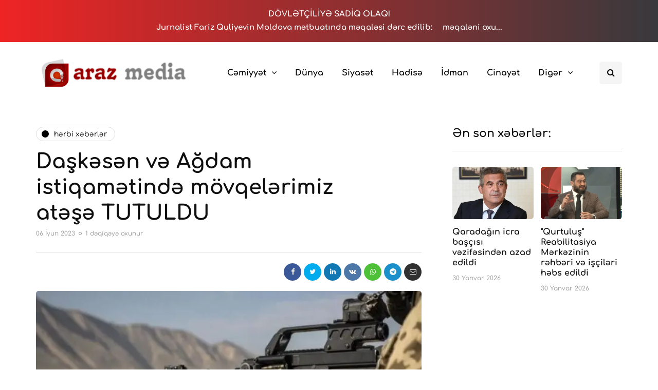

--- FILE ---
content_type: text/html; charset=UTF-8
request_url: https://arazmedia.az/2023/06/06/daskesen-ve-agdam-istiqametinde-movqelerimiz-atese-tutuldu/
body_size: 15201
content:
<!DOCTYPE html><html lang="az" prefix="og: https://ogp.me/ns#"><head><meta name="google-site-verification" content="6BePrOQAzDmlnTmuPLOzwCHhS9YPIG_8u0U6VupJw2k" /><meta property="fb:pages" content="342345686506485" /><meta name="viewport" content="width=device-width, initial-scale=1.0" /><meta charset="UTF-8" /><link rel="profile" href="https://gmpg.org/xfn/11" /><link rel="pingback" href="https://arazmedia.az/xmlrpc.php" /><meta name="facebook-domain-verification" content="6kxdq8ng6tcto0hdye7qpxykp7mldj" /><title>Daşkəsən və Ağdam istiqamətində mövqelərimiz atəşə TUTULDU - ArazMedia.Az</title><meta name="description" content="İyunun 6-sı saat 11:40-dan saat 16:50-dək Ermənistan silahlı qüvvələrinin bölmələri Basarkeçər rayonunun Qaraiman yaşayış məntəqəsi istiqamətində yerləşən"/><meta name="robots" content="follow, index, max-snippet:-1, max-video-preview:-1, max-image-preview:large"/><link rel="canonical" href="https://arazmedia.az/2023/06/06/daskesen-ve-agdam-istiqametinde-movqelerimiz-atese-tutuldu/" /><meta property="og:locale" content="az_AZ" /><meta property="og:type" content="article" /><meta property="og:title" content="Daşkəsən və Ağdam istiqamətində mövqelərimiz atəşə TUTULDU - ArazMedia.Az" /><meta property="og:description" content="İyunun 6-sı saat 11:40-dan saat 16:50-dək Ermənistan silahlı qüvvələrinin bölmələri Basarkeçər rayonunun Qaraiman yaşayış məntəqəsi istiqamətində yerləşən" /><meta property="og:url" content="https://arazmedia.az/2023/06/06/daskesen-ve-agdam-istiqametinde-movqelerimiz-atese-tutuldu/" /><meta property="og:site_name" content="ArazMedia.Az" /><meta property="article:publisher" content="https://www.facebook.com/arazmedia.az" /><meta property="article:tag" content="Atəşə tutuldu" /><meta property="article:tag" content="Daşkəsən" /><meta property="article:section" content="Hərbi Xəbərlər" /><meta property="og:updated_time" content="2023-06-06T19:58:30+04:00" /><meta property="og:image" content="https://i0.wp.com/arazmedia.az/wp-content/uploads/2023/06/1667796334_1601099313_cebhe_bkk_2-4.jpg" /><meta property="og:image:secure_url" content="https://i0.wp.com/arazmedia.az/wp-content/uploads/2023/06/1667796334_1601099313_cebhe_bkk_2-4.jpg" /><meta property="og:image:width" content="640" /><meta property="og:image:height" content="360" /><meta property="og:image:alt" content="Daşkəsən və Ağdam istiqamətində mövqelərimiz atəşə TUTULDU" /><meta property="og:image:type" content="image/jpeg" /><meta property="article:published_time" content="2023-06-06T19:58:24+04:00" /><meta property="article:modified_time" content="2023-06-06T19:58:30+04:00" /><meta name="twitter:card" content="summary_large_image" /><meta name="twitter:title" content="Daşkəsən və Ağdam istiqamətində mövqelərimiz atəşə TUTULDU - ArazMedia.Az" /><meta name="twitter:description" content="İyunun 6-sı saat 11:40-dan saat 16:50-dək Ermənistan silahlı qüvvələrinin bölmələri Basarkeçər rayonunun Qaraiman yaşayış məntəqəsi istiqamətində yerləşən" /><meta name="twitter:image" content="https://i0.wp.com/arazmedia.az/wp-content/uploads/2023/06/1667796334_1601099313_cebhe_bkk_2-4.jpg" /><meta name="twitter:label1" content="Written by" /><meta name="twitter:data1" content="Fariz Quliyev" /><meta name="twitter:label2" content="Time to read" /><meta name="twitter:data2" content="Less than a minute" /> <script type="application/ld+json" class="rank-math-schema">{"@context":"https://schema.org","@graph":[{"@type":"Place","@id":"https://arazmedia.az/#place","address":{"@type":"PostalAddress","streetAddress":"\u018fl\u00f6vs\u0259t Quliyev k\u00fc\u00e7\u0259si 126","addressRegion":"Bak\u0131","addressCountry":"Az\u0259rbaycan"}},{"@type":["NewsMediaOrganization","Organization"],"@id":"https://arazmedia.az/#organization","name":"ArazMedia.Az","url":"https://arazmedia.az","sameAs":["https://www.facebook.com/arazmedia.az"],"email":"info@arazmedia.az","address":{"@type":"PostalAddress","streetAddress":"\u018fl\u00f6vs\u0259t Quliyev k\u00fc\u00e7\u0259si 126","addressRegion":"Bak\u0131","addressCountry":"Az\u0259rbaycan"},"logo":{"@type":"ImageObject","@id":"https://arazmedia.az/#logo","url":"https://arazmedia.az/wp-content/uploads/2021/08/araz-logo.jpg","contentUrl":"https://arazmedia.az/wp-content/uploads/2021/08/araz-logo.jpg","caption":"ArazMedia.Az","inLanguage":"az","width":"636","height":"484"},"contactPoint":[{"@type":"ContactPoint","telephone":"+994502015074","contactType":"customer support"}],"location":{"@id":"https://arazmedia.az/#place"}},{"@type":"WebSite","@id":"https://arazmedia.az/#website","url":"https://arazmedia.az","name":"ArazMedia.Az","publisher":{"@id":"https://arazmedia.az/#organization"},"inLanguage":"az"},{"@type":"ImageObject","@id":"https://i0.wp.com/arazmedia.az/wp-content/uploads/2023/06/1667796334_1601099313_cebhe_bkk_2-4.jpg?fit=640%2C360&amp;ssl=1","url":"https://i0.wp.com/arazmedia.az/wp-content/uploads/2023/06/1667796334_1601099313_cebhe_bkk_2-4.jpg?fit=640%2C360&amp;ssl=1","width":"640","height":"360","inLanguage":"az"},{"@type":"BreadcrumbList","@id":"https://arazmedia.az/2023/06/06/daskesen-ve-agdam-istiqametinde-movqelerimiz-atese-tutuldu/#breadcrumb","itemListElement":[{"@type":"ListItem","position":"1","item":{"@id":"https://arazmedia.az","name":"\u018fsas s\u0259hif\u0259"}},{"@type":"ListItem","position":"2","item":{"@id":"https://arazmedia.az/herbi-xeberler/","name":"H\u0259rbi X\u0259b\u0259rl\u0259r"}},{"@type":"ListItem","position":"3","item":{"@id":"https://arazmedia.az/2023/06/06/daskesen-ve-agdam-istiqametinde-movqelerimiz-atese-tutuldu/","name":"Da\u015fk\u0259s\u0259n v\u0259 A\u011fdam istiqam\u0259tind\u0259 m\u00f6vqel\u0259rimiz at\u0259\u015f\u0259\u00a0TUTULDU"}}]},{"@type":"WebPage","@id":"https://arazmedia.az/2023/06/06/daskesen-ve-agdam-istiqametinde-movqelerimiz-atese-tutuldu/#webpage","url":"https://arazmedia.az/2023/06/06/daskesen-ve-agdam-istiqametinde-movqelerimiz-atese-tutuldu/","name":"Da\u015fk\u0259s\u0259n v\u0259 A\u011fdam istiqam\u0259tind\u0259 m\u00f6vqel\u0259rimiz at\u0259\u015f\u0259\u00a0TUTULDU - ArazMedia.Az","datePublished":"2023-06-06T19:58:24+04:00","dateModified":"2023-06-06T19:58:30+04:00","isPartOf":{"@id":"https://arazmedia.az/#website"},"primaryImageOfPage":{"@id":"https://i0.wp.com/arazmedia.az/wp-content/uploads/2023/06/1667796334_1601099313_cebhe_bkk_2-4.jpg?fit=640%2C360&amp;ssl=1"},"inLanguage":"az","breadcrumb":{"@id":"https://arazmedia.az/2023/06/06/daskesen-ve-agdam-istiqametinde-movqelerimiz-atese-tutuldu/#breadcrumb"}},{"@type":"Person","@id":"https://arazmedia.az/2023/06/06/daskesen-ve-agdam-istiqametinde-movqelerimiz-atese-tutuldu/#author","name":"Fariz Quliyev","image":{"@type":"ImageObject","@id":"https://arazmedia.az/wp-content/litespeed/avatar/0f332e2d71063d086a8240b1df2a0f87.jpg?ver=1769489447","url":"https://arazmedia.az/wp-content/litespeed/avatar/0f332e2d71063d086a8240b1df2a0f87.jpg?ver=1769489447","caption":"Fariz Quliyev","inLanguage":"az"},"sameAs":["https://arazmedia.az"],"worksFor":{"@id":"https://arazmedia.az/#organization"}},{"@type":"BlogPosting","headline":"Da\u015fk\u0259s\u0259n v\u0259 A\u011fdam istiqam\u0259tind\u0259 m\u00f6vqel\u0259rimiz at\u0259\u015f\u0259\u00a0TUTULDU - ArazMedia.Az","datePublished":"2023-06-06T19:58:24+04:00","dateModified":"2023-06-06T19:58:30+04:00","articleSection":"H\u0259rbi X\u0259b\u0259rl\u0259r","author":{"@id":"https://arazmedia.az/2023/06/06/daskesen-ve-agdam-istiqametinde-movqelerimiz-atese-tutuldu/#author","name":"Fariz Quliyev"},"publisher":{"@id":"https://arazmedia.az/#organization"},"description":"\u0130yunun 6-s\u0131 saat 11:40-dan saat 16:50-d\u0259k Erm\u0259nistan silahl\u0131 q\u00fcvv\u0259l\u0259rinin b\u00f6lm\u0259l\u0259ri Basarke\u00e7\u0259r rayonunun Qaraiman ya\u015fay\u0131\u015f m\u0259nt\u0259q\u0259si istiqam\u0259tind\u0259 yerl\u0259\u015f\u0259n","name":"Da\u015fk\u0259s\u0259n v\u0259 A\u011fdam istiqam\u0259tind\u0259 m\u00f6vqel\u0259rimiz at\u0259\u015f\u0259\u00a0TUTULDU - ArazMedia.Az","@id":"https://arazmedia.az/2023/06/06/daskesen-ve-agdam-istiqametinde-movqelerimiz-atese-tutuldu/#richSnippet","isPartOf":{"@id":"https://arazmedia.az/2023/06/06/daskesen-ve-agdam-istiqametinde-movqelerimiz-atese-tutuldu/#webpage"},"image":{"@id":"https://i0.wp.com/arazmedia.az/wp-content/uploads/2023/06/1667796334_1601099313_cebhe_bkk_2-4.jpg?fit=640%2C360&amp;ssl=1"},"inLanguage":"az","mainEntityOfPage":{"@id":"https://arazmedia.az/2023/06/06/daskesen-ve-agdam-istiqametinde-movqelerimiz-atese-tutuldu/#webpage"}}]}</script> <link rel='dns-prefetch' href='//www.googletagmanager.com' /><link rel='dns-prefetch' href='//c0.wp.com' /><link rel='dns-prefetch' href='//i0.wp.com' /><link rel="alternate" type="application/rss+xml" title="ArazMedia.Az &raquo; Qidalandırıcısı" href="https://arazmedia.az/feed/" /><link rel="alternate" type="application/rss+xml" title="ArazMedia.Az &raquo; Şərh Qidalandırıcısı" href="https://arazmedia.az/comments/feed/" /><link data-optimized="1" rel="stylesheet" href="https://arazmedia.az/wp-content/litespeed/css/57f841864197c2ad857c8bad895aa399.css?ver=aa399"><style id='wp-block-library-inline-css' type='text/css'>.has-text-align-justify{text-align:justify}</style><link data-optimized="1" rel="stylesheet" href="https://arazmedia.az/wp-content/litespeed/css/8f9651019870f4370a9b349f7b8d1ccd.css?ver=d1ccd"><link data-optimized="1" rel="stylesheet" href="https://arazmedia.az/wp-content/litespeed/css/891a79b9ef49bf20b112a2def208d3df.css?ver=8d3df"><style id='classic-theme-styles-inline-css' type='text/css'>/*! This file is auto-generated */
.wp-block-button__link{color:#fff;background-color:#32373c;border-radius:9999px;box-shadow:none;text-decoration:none;padding:calc(.667em + 2px) calc(1.333em + 2px);font-size:1.125em}.wp-block-file__button{background:#32373c;color:#fff;text-decoration:none}</style><style id='global-styles-inline-css' type='text/css'>body{--wp--preset--color--black:#000;--wp--preset--color--cyan-bluish-gray:#abb8c3;--wp--preset--color--white:#fff;--wp--preset--color--pale-pink:#f78da7;--wp--preset--color--vivid-red:#cf2e2e;--wp--preset--color--luminous-vivid-orange:#ff6900;--wp--preset--color--luminous-vivid-amber:#fcb900;--wp--preset--color--light-green-cyan:#7bdcb5;--wp--preset--color--vivid-green-cyan:#00d084;--wp--preset--color--pale-cyan-blue:#8ed1fc;--wp--preset--color--vivid-cyan-blue:#0693e3;--wp--preset--color--vivid-purple:#9b51e0;--wp--preset--gradient--vivid-cyan-blue-to-vivid-purple:linear-gradient(135deg,rgba(6,147,227,1) 0%,#9b51e0 100%);--wp--preset--gradient--light-green-cyan-to-vivid-green-cyan:linear-gradient(135deg,#7adcb4 0%,#00d082 100%);--wp--preset--gradient--luminous-vivid-amber-to-luminous-vivid-orange:linear-gradient(135deg,rgba(252,185,0,1) 0%,rgba(255,105,0,1) 100%);--wp--preset--gradient--luminous-vivid-orange-to-vivid-red:linear-gradient(135deg,rgba(255,105,0,1) 0%,#cf2e2e 100%);--wp--preset--gradient--very-light-gray-to-cyan-bluish-gray:linear-gradient(135deg,#eee 0%,#a9b8c3 100%);--wp--preset--gradient--cool-to-warm-spectrum:linear-gradient(135deg,#4aeadc 0%,#9778d1 20%,#cf2aba 40%,#ee2c82 60%,#fb6962 80%,#fef84c 100%);--wp--preset--gradient--blush-light-purple:linear-gradient(135deg,#ffceec 0%,#9896f0 100%);--wp--preset--gradient--blush-bordeaux:linear-gradient(135deg,#fecda5 0%,#fe2d2d 50%,#6b003e 100%);--wp--preset--gradient--luminous-dusk:linear-gradient(135deg,#ffcb70 0%,#c751c0 50%,#4158d0 100%);--wp--preset--gradient--pale-ocean:linear-gradient(135deg,#fff5cb 0%,#b6e3d4 50%,#33a7b5 100%);--wp--preset--gradient--electric-grass:linear-gradient(135deg,#caf880 0%,#71ce7e 100%);--wp--preset--gradient--midnight:linear-gradient(135deg,#020381 0%,#2874fc 100%);--wp--preset--font-size--small:13px;--wp--preset--font-size--medium:20px;--wp--preset--font-size--large:36px;--wp--preset--font-size--x-large:42px;--wp--preset--spacing--20:.44rem;--wp--preset--spacing--30:.67rem;--wp--preset--spacing--40:1rem;--wp--preset--spacing--50:1.5rem;--wp--preset--spacing--60:2.25rem;--wp--preset--spacing--70:3.38rem;--wp--preset--spacing--80:5.06rem;--wp--preset--shadow--natural:6px 6px 9px rgba(0,0,0,.2);--wp--preset--shadow--deep:12px 12px 50px rgba(0,0,0,.4);--wp--preset--shadow--sharp:6px 6px 0px rgba(0,0,0,.2);--wp--preset--shadow--outlined:6px 6px 0px -3px rgba(255,255,255,1),6px 6px rgba(0,0,0,1);--wp--preset--shadow--crisp:6px 6px 0px rgba(0,0,0,1)}:where(.is-layout-flex){gap:.5em}:where(.is-layout-grid){gap:.5em}body .is-layout-flow>.alignleft{float:left;margin-inline-start:0;margin-inline-end:2em}body .is-layout-flow>.alignright{float:right;margin-inline-start:2em;margin-inline-end:0}body .is-layout-flow>.aligncenter{margin-left:auto !important;margin-right:auto !important}body .is-layout-constrained>.alignleft{float:left;margin-inline-start:0;margin-inline-end:2em}body .is-layout-constrained>.alignright{float:right;margin-inline-start:2em;margin-inline-end:0}body .is-layout-constrained>.aligncenter{margin-left:auto !important;margin-right:auto !important}body .is-layout-constrained>:where(:not(.alignleft):not(.alignright):not(.alignfull)){max-width:var(--wp--style--global--content-size);margin-left:auto !important;margin-right:auto !important}body .is-layout-constrained>.alignwide{max-width:var(--wp--style--global--wide-size)}body .is-layout-flex{display:flex}body .is-layout-flex{flex-wrap:wrap;align-items:center}body .is-layout-flex>*{margin:0}body .is-layout-grid{display:grid}body .is-layout-grid>*{margin:0}:where(.wp-block-columns.is-layout-flex){gap:2em}:where(.wp-block-columns.is-layout-grid){gap:2em}:where(.wp-block-post-template.is-layout-flex){gap:1.25em}:where(.wp-block-post-template.is-layout-grid){gap:1.25em}.has-black-color{color:var(--wp--preset--color--black) !important}.has-cyan-bluish-gray-color{color:var(--wp--preset--color--cyan-bluish-gray) !important}.has-white-color{color:var(--wp--preset--color--white) !important}.has-pale-pink-color{color:var(--wp--preset--color--pale-pink) !important}.has-vivid-red-color{color:var(--wp--preset--color--vivid-red) !important}.has-luminous-vivid-orange-color{color:var(--wp--preset--color--luminous-vivid-orange) !important}.has-luminous-vivid-amber-color{color:var(--wp--preset--color--luminous-vivid-amber) !important}.has-light-green-cyan-color{color:var(--wp--preset--color--light-green-cyan) !important}.has-vivid-green-cyan-color{color:var(--wp--preset--color--vivid-green-cyan) !important}.has-pale-cyan-blue-color{color:var(--wp--preset--color--pale-cyan-blue) !important}.has-vivid-cyan-blue-color{color:var(--wp--preset--color--vivid-cyan-blue) !important}.has-vivid-purple-color{color:var(--wp--preset--color--vivid-purple) !important}.has-black-background-color{background-color:var(--wp--preset--color--black) !important}.has-cyan-bluish-gray-background-color{background-color:var(--wp--preset--color--cyan-bluish-gray) !important}.has-white-background-color{background-color:var(--wp--preset--color--white) !important}.has-pale-pink-background-color{background-color:var(--wp--preset--color--pale-pink) !important}.has-vivid-red-background-color{background-color:var(--wp--preset--color--vivid-red) !important}.has-luminous-vivid-orange-background-color{background-color:var(--wp--preset--color--luminous-vivid-orange) !important}.has-luminous-vivid-amber-background-color{background-color:var(--wp--preset--color--luminous-vivid-amber) !important}.has-light-green-cyan-background-color{background-color:var(--wp--preset--color--light-green-cyan) !important}.has-vivid-green-cyan-background-color{background-color:var(--wp--preset--color--vivid-green-cyan) !important}.has-pale-cyan-blue-background-color{background-color:var(--wp--preset--color--pale-cyan-blue) !important}.has-vivid-cyan-blue-background-color{background-color:var(--wp--preset--color--vivid-cyan-blue) !important}.has-vivid-purple-background-color{background-color:var(--wp--preset--color--vivid-purple) !important}.has-black-border-color{border-color:var(--wp--preset--color--black) !important}.has-cyan-bluish-gray-border-color{border-color:var(--wp--preset--color--cyan-bluish-gray) !important}.has-white-border-color{border-color:var(--wp--preset--color--white) !important}.has-pale-pink-border-color{border-color:var(--wp--preset--color--pale-pink) !important}.has-vivid-red-border-color{border-color:var(--wp--preset--color--vivid-red) !important}.has-luminous-vivid-orange-border-color{border-color:var(--wp--preset--color--luminous-vivid-orange) !important}.has-luminous-vivid-amber-border-color{border-color:var(--wp--preset--color--luminous-vivid-amber) !important}.has-light-green-cyan-border-color{border-color:var(--wp--preset--color--light-green-cyan) !important}.has-vivid-green-cyan-border-color{border-color:var(--wp--preset--color--vivid-green-cyan) !important}.has-pale-cyan-blue-border-color{border-color:var(--wp--preset--color--pale-cyan-blue) !important}.has-vivid-cyan-blue-border-color{border-color:var(--wp--preset--color--vivid-cyan-blue) !important}.has-vivid-purple-border-color{border-color:var(--wp--preset--color--vivid-purple) !important}.has-vivid-cyan-blue-to-vivid-purple-gradient-background{background:var(--wp--preset--gradient--vivid-cyan-blue-to-vivid-purple) !important}.has-light-green-cyan-to-vivid-green-cyan-gradient-background{background:var(--wp--preset--gradient--light-green-cyan-to-vivid-green-cyan) !important}.has-luminous-vivid-amber-to-luminous-vivid-orange-gradient-background{background:var(--wp--preset--gradient--luminous-vivid-amber-to-luminous-vivid-orange) !important}.has-luminous-vivid-orange-to-vivid-red-gradient-background{background:var(--wp--preset--gradient--luminous-vivid-orange-to-vivid-red) !important}.has-very-light-gray-to-cyan-bluish-gray-gradient-background{background:var(--wp--preset--gradient--very-light-gray-to-cyan-bluish-gray) !important}.has-cool-to-warm-spectrum-gradient-background{background:var(--wp--preset--gradient--cool-to-warm-spectrum) !important}.has-blush-light-purple-gradient-background{background:var(--wp--preset--gradient--blush-light-purple) !important}.has-blush-bordeaux-gradient-background{background:var(--wp--preset--gradient--blush-bordeaux) !important}.has-luminous-dusk-gradient-background{background:var(--wp--preset--gradient--luminous-dusk) !important}.has-pale-ocean-gradient-background{background:var(--wp--preset--gradient--pale-ocean) !important}.has-electric-grass-gradient-background{background:var(--wp--preset--gradient--electric-grass) !important}.has-midnight-gradient-background{background:var(--wp--preset--gradient--midnight) !important}.has-small-font-size{font-size:var(--wp--preset--font-size--small) !important}.has-medium-font-size{font-size:var(--wp--preset--font-size--medium) !important}.has-large-font-size{font-size:var(--wp--preset--font-size--large) !important}.has-x-large-font-size{font-size:var(--wp--preset--font-size--x-large) !important}.wp-block-navigation a:where(:not(.wp-element-button)){color:inherit}:where(.wp-block-post-template.is-layout-flex){gap:1.25em}:where(.wp-block-post-template.is-layout-grid){gap:1.25em}:where(.wp-block-columns.is-layout-flex){gap:2em}:where(.wp-block-columns.is-layout-grid){gap:2em}.wp-block-pullquote{font-size:1.5em;line-height:1.6}</style><link data-optimized="1" rel="stylesheet" href="https://arazmedia.az/wp-content/litespeed/css/f36239eb534598c76c8ff6deb0696ec1.css?ver=bae10"><style id='contact-form-7-inline-css' type='text/css'>.wpcf7 .wpcf7-recaptcha iframe{margin-bottom:0}.wpcf7 .wpcf7-recaptcha[data-align=center]>div{margin:0 auto}.wpcf7 .wpcf7-recaptcha[data-align=right]>div{margin:0 0 0 auto}</style><link data-optimized="1" rel="stylesheet" href="https://arazmedia.az/wp-content/litespeed/css/6395452e96085a889e6df475cb6acd3c.css?ver=b9659"><link data-optimized="1" rel="stylesheet" href="https://arazmedia.az/wp-content/litespeed/css/689ce9013d74d6417f19b57c3a0d4338.css?ver=55733"><link data-optimized="1" rel="stylesheet" href="https://arazmedia.az/wp-content/litespeed/css/7263f558261bccc23a7b7d0b0ee30baa.css?ver=38d14"><link data-optimized="1" rel="stylesheet" href="https://arazmedia.az/wp-content/litespeed/css/3ef96ceb2bd14f52d48cf7ca68b23241.css?ver=a5fa5"><link data-optimized="1" rel="stylesheet" href="https://arazmedia.az/wp-content/litespeed/css/956c47628bf1120acc36d5ce32305fe8.css?ver=b39f2"><link data-optimized="1" rel="stylesheet" href="https://arazmedia.az/wp-content/litespeed/css/66ffaacfa75bf0b03e8f56d73f2a37aa.css?ver=c51dc"><link data-optimized="1" rel="stylesheet" href="https://arazmedia.az/wp-content/litespeed/css/c686e105eb947da4fb684c73a7dc6729.css?ver=8523a"><link data-optimized="1" rel="stylesheet" href="https://arazmedia.az/wp-content/litespeed/css/43730c07c1248ea2d18740d8b53f4395.css?ver=d0253"><link data-optimized="1" rel="stylesheet" href="https://arazmedia.az/wp-content/litespeed/css/1fb2f506161cccd8a068f1ff0cd3d49e.css?ver=581d6"><link data-optimized="1" rel="stylesheet" href="https://arazmedia.az/wp-content/litespeed/css/e091b2d18da7e25a513672eff4f5980c.css?ver=1232f"><link data-optimized="1" rel="stylesheet" href="https://arazmedia.az/wp-content/litespeed/css/1124204e75d91e3f2cc2a1310f60a530.css?ver=31737"><link data-optimized="1" rel="stylesheet" href="https://arazmedia.az/wp-content/litespeed/css/6a1668229eff1eebcda4d181291b6bb9.css?ver=b6bb9"><link data-optimized="1" rel="stylesheet" href="https://arazmedia.az/wp-content/litespeed/css/832666fb52799be946d63d4248a50af7.css?ver=50af7"><link data-optimized="1" rel="stylesheet" href="https://arazmedia.az/wp-content/litespeed/css/850caafd2b504296e2a498c107f9041a.css?ver=bc7c0"><link data-optimized="1" rel="stylesheet" href="https://arazmedia.az/wp-content/litespeed/css/d7b2da81a81d744bce640fe1d9723fcd.css?ver=fbdb5"><link data-optimized="1" rel="stylesheet" href="https://arazmedia.az/wp-content/litespeed/css/1c8f51a4c78a73cc3b5d21e204aa3854.css?ver=97aee"><link data-optimized="1" rel="stylesheet" href="https://arazmedia.az/wp-content/litespeed/css/a4204ff5b5604652d5fc51262248deba.css?ver=8deba"> <script type="text/javascript" src="https://c0.wp.com/c/6.4.3/wp-includes/js/jquery/jquery.min.js" id="jquery-core-js"></script> <script data-optimized="1" type="text/javascript" src="https://arazmedia.az/wp-content/litespeed/js/767952802eda8a6fa9583dc5945b8972.js?ver=b8972" id="jquery-migrate-js" defer data-deferred="1"></script> <script data-optimized="1" type="text/javascript" src="https://arazmedia.az/wp-content/litespeed/js/54a73541bb437b3ea73cbe3f668fbf1c.js?ver=cf93e" id="responsive-lightbox-swipebox-js" defer data-deferred="1"></script> <script data-optimized="1" type="text/javascript" src="https://arazmedia.az/wp-content/litespeed/js/ff9b6cde3b947c3ed9d57e9fb0b78a21.js?ver=78a21" id="underscore-js" defer data-deferred="1"></script> <script data-optimized="1" type="text/javascript" src="https://arazmedia.az/wp-content/litespeed/js/a1d4e8f53d77d08ef72ff27e05336cdd.js?ver=3850a" id="responsive-lightbox-infinite-scroll-js" defer data-deferred="1"></script> <script data-optimized="1" type="text/javascript" id="responsive-lightbox-js-before" src="[data-uri]" defer></script> <script data-optimized="1" type="text/javascript" src="https://arazmedia.az/wp-content/litespeed/js/4478b51b33ec5432b00299fdc1aec22e.js?ver=91d9a" id="responsive-lightbox-js" defer data-deferred="1"></script>  <script type="text/javascript" src="https://arazmedia.az/wp-content/litespeed/localres/aHR0cHM6Ly93d3cuZ29vZ2xldGFnbWFuYWdlci5jb20vZ3RhZy9qcw==?id=G-CFC4N9XP4K" id="google_gtagjs-js" defer data-deferred="1"></script> <script type="text/javascript" id="google_gtagjs-js-after" src="[data-uri]" defer></script>  <script data-optimized="1" type="text/javascript" src="https://arazmedia.az/wp-content/litespeed/js/fb7f409bd3612de320b7be585c18e443.js?ver=ffe0e" id="js-cache-inhype-js" defer data-deferred="1"></script> <link rel="https://api.w.org/" href="https://arazmedia.az/wp-json/" /><link rel="alternate" type="application/json" href="https://arazmedia.az/wp-json/wp/v2/posts/39151" /><link rel="EditURI" type="application/rsd+xml" title="RSD" href="https://arazmedia.az/xmlrpc.php?rsd" /><meta name="generator" content="WordPress 6.4.3" /><link rel='shortlink' href='https://arazmedia.az/?p=39151' /><link rel="alternate" type="application/json+oembed" href="https://arazmedia.az/wp-json/oembed/1.0/embed?url=https%3A%2F%2Farazmedia.az%2F2023%2F06%2F06%2Fdaskesen-ve-agdam-istiqametinde-movqelerimiz-atese-tutuldu%2F" /><link rel="alternate" type="text/xml+oembed" href="https://arazmedia.az/wp-json/oembed/1.0/embed?url=https%3A%2F%2Farazmedia.az%2F2023%2F06%2F06%2Fdaskesen-ve-agdam-istiqametinde-movqelerimiz-atese-tutuldu%2F&#038;format=xml" /><meta name="generator" content="Site Kit by Google 1.123.1" /><style type='text/css'>img#wpstats{display:none}</style><style type="text/css">html:not(.jetpack-lazy-images-js-enabled):not(.js) .jetpack-lazy-image{display:none}</style> <script data-optimized="1" src="[data-uri]" defer></script> <link rel="icon" href="https://i0.wp.com/arazmedia.az/wp-content/uploads/2021/08/cropped-1630353225155-min.png?fit=32%2C32&#038;ssl=1" sizes="32x32" /><link rel="icon" href="https://i0.wp.com/arazmedia.az/wp-content/uploads/2021/08/cropped-1630353225155-min.png?fit=192%2C192&#038;ssl=1" sizes="192x192" /><link rel="apple-touch-icon" href="https://i0.wp.com/arazmedia.az/wp-content/uploads/2021/08/cropped-1630353225155-min.png?fit=180%2C180&#038;ssl=1" /><meta name="msapplication-TileImage" content="https://i0.wp.com/arazmedia.az/wp-content/uploads/2021/08/cropped-1630353225155-min.png?fit=270%2C270&#038;ssl=1" /><style id="kirki-inline-styles">{font-family:Comfortaa;font-size:16px;font-weight:400;color:#000}@font-face{font-family:'Cormorant Garamond';font-style:italic;font-weight:300;font-display:swap;src:url(https://arazmedia.az/wp-content/fonts/cormorant-garamond/co3ZmX5slCNuHLi8bLeY9MK7whWMhyjYrEtFmSq17w.woff2) format('woff2');unicode-range:U+0460-052F,U+1C80-1C8A,U+20B4,U+2DE0-2DFF,U+A640-A69F,U+FE2E-FE2F}@font-face{font-family:'Cormorant Garamond';font-style:italic;font-weight:300;font-display:swap;src:url(https://arazmedia.az/wp-content/fonts/cormorant-garamond/co3ZmX5slCNuHLi8bLeY9MK7whWMhyjYrEtMmSq17w.woff2) format('woff2');unicode-range:U+0301,U+0400-045F,U+0490-0491,U+04B0-04B1,U+2116}@font-face{font-family:'Cormorant Garamond';font-style:italic;font-weight:300;font-display:swap;src:url(https://arazmedia.az/wp-content/fonts/cormorant-garamond/co3ZmX5slCNuHLi8bLeY9MK7whWMhyjYrEtHmSq17w.woff2) format('woff2');unicode-range:U+0102-0103,U+0110-0111,U+0128-0129,U+0168-0169,U+01A0-01A1,U+01AF-01B0,U+0300-0301,U+0303-0304,U+0308-0309,U+0323,U+0329,U+1EA0-1EF9,U+20AB}@font-face{font-family:'Cormorant Garamond';font-style:italic;font-weight:300;font-display:swap;src:url(https://arazmedia.az/wp-content/fonts/cormorant-garamond/co3ZmX5slCNuHLi8bLeY9MK7whWMhyjYrEtGmSq17w.woff2) format('woff2');unicode-range:U+0100-02BA,U+02BD-02C5,U+02C7-02CC,U+02CE-02D7,U+02DD-02FF,U+0304,U+0308,U+0329,U+1D00-1DBF,U+1E00-1E9F,U+1EF2-1EFF,U+2020,U+20A0-20AB,U+20AD-20C0,U+2113,U+2C60-2C7F,U+A720-A7FF}@font-face{font-family:'Cormorant Garamond';font-style:italic;font-weight:300;font-display:swap;src:url(https://arazmedia.az/wp-content/fonts/cormorant-garamond/co3ZmX5slCNuHLi8bLeY9MK7whWMhyjYrEtImSo.woff2) format('woff2');unicode-range:U+0000-00FF,U+0131,U+0152-0153,U+02BB-02BC,U+02C6,U+02DA,U+02DC,U+0304,U+0308,U+0329,U+2000-206F,U+20AC,U+2122,U+2191,U+2193,U+2212,U+2215,U+FEFF,U+FFFD}@font-face{font-family:'Cormorant Garamond';font-style:italic;font-weight:400;font-display:swap;src:url(https://arazmedia.az/wp-content/fonts/cormorant-garamond/co3ZmX5slCNuHLi8bLeY9MK7whWMhyjYrEtFmSq17w.woff2) format('woff2');unicode-range:U+0460-052F,U+1C80-1C8A,U+20B4,U+2DE0-2DFF,U+A640-A69F,U+FE2E-FE2F}@font-face{font-family:'Cormorant Garamond';font-style:italic;font-weight:400;font-display:swap;src:url(https://arazmedia.az/wp-content/fonts/cormorant-garamond/co3ZmX5slCNuHLi8bLeY9MK7whWMhyjYrEtMmSq17w.woff2) format('woff2');unicode-range:U+0301,U+0400-045F,U+0490-0491,U+04B0-04B1,U+2116}@font-face{font-family:'Cormorant Garamond';font-style:italic;font-weight:400;font-display:swap;src:url(https://arazmedia.az/wp-content/fonts/cormorant-garamond/co3ZmX5slCNuHLi8bLeY9MK7whWMhyjYrEtHmSq17w.woff2) format('woff2');unicode-range:U+0102-0103,U+0110-0111,U+0128-0129,U+0168-0169,U+01A0-01A1,U+01AF-01B0,U+0300-0301,U+0303-0304,U+0308-0309,U+0323,U+0329,U+1EA0-1EF9,U+20AB}@font-face{font-family:'Cormorant Garamond';font-style:italic;font-weight:400;font-display:swap;src:url(https://arazmedia.az/wp-content/fonts/cormorant-garamond/co3ZmX5slCNuHLi8bLeY9MK7whWMhyjYrEtGmSq17w.woff2) format('woff2');unicode-range:U+0100-02BA,U+02BD-02C5,U+02C7-02CC,U+02CE-02D7,U+02DD-02FF,U+0304,U+0308,U+0329,U+1D00-1DBF,U+1E00-1E9F,U+1EF2-1EFF,U+2020,U+20A0-20AB,U+20AD-20C0,U+2113,U+2C60-2C7F,U+A720-A7FF}@font-face{font-family:'Cormorant Garamond';font-style:italic;font-weight:400;font-display:swap;src:url(https://arazmedia.az/wp-content/fonts/cormorant-garamond/co3ZmX5slCNuHLi8bLeY9MK7whWMhyjYrEtImSo.woff2) format('woff2');unicode-range:U+0000-00FF,U+0131,U+0152-0153,U+02BB-02BC,U+02C6,U+02DA,U+02DC,U+0304,U+0308,U+0329,U+2000-206F,U+20AC,U+2122,U+2191,U+2193,U+2212,U+2215,U+FEFF,U+FFFD}@font-face{font-family:'Cormorant Garamond';font-style:italic;font-weight:500;font-display:swap;src:url(https://arazmedia.az/wp-content/fonts/cormorant-garamond/co3ZmX5slCNuHLi8bLeY9MK7whWMhyjYrEtFmSq17w.woff2) format('woff2');unicode-range:U+0460-052F,U+1C80-1C8A,U+20B4,U+2DE0-2DFF,U+A640-A69F,U+FE2E-FE2F}@font-face{font-family:'Cormorant Garamond';font-style:italic;font-weight:500;font-display:swap;src:url(https://arazmedia.az/wp-content/fonts/cormorant-garamond/co3ZmX5slCNuHLi8bLeY9MK7whWMhyjYrEtMmSq17w.woff2) format('woff2');unicode-range:U+0301,U+0400-045F,U+0490-0491,U+04B0-04B1,U+2116}@font-face{font-family:'Cormorant Garamond';font-style:italic;font-weight:500;font-display:swap;src:url(https://arazmedia.az/wp-content/fonts/cormorant-garamond/co3ZmX5slCNuHLi8bLeY9MK7whWMhyjYrEtHmSq17w.woff2) format('woff2');unicode-range:U+0102-0103,U+0110-0111,U+0128-0129,U+0168-0169,U+01A0-01A1,U+01AF-01B0,U+0300-0301,U+0303-0304,U+0308-0309,U+0323,U+0329,U+1EA0-1EF9,U+20AB}@font-face{font-family:'Cormorant Garamond';font-style:italic;font-weight:500;font-display:swap;src:url(https://arazmedia.az/wp-content/fonts/cormorant-garamond/co3ZmX5slCNuHLi8bLeY9MK7whWMhyjYrEtGmSq17w.woff2) format('woff2');unicode-range:U+0100-02BA,U+02BD-02C5,U+02C7-02CC,U+02CE-02D7,U+02DD-02FF,U+0304,U+0308,U+0329,U+1D00-1DBF,U+1E00-1E9F,U+1EF2-1EFF,U+2020,U+20A0-20AB,U+20AD-20C0,U+2113,U+2C60-2C7F,U+A720-A7FF}@font-face{font-family:'Cormorant Garamond';font-style:italic;font-weight:500;font-display:swap;src:url(https://arazmedia.az/wp-content/fonts/cormorant-garamond/co3ZmX5slCNuHLi8bLeY9MK7whWMhyjYrEtImSo.woff2) format('woff2');unicode-range:U+0000-00FF,U+0131,U+0152-0153,U+02BB-02BC,U+02C6,U+02DA,U+02DC,U+0304,U+0308,U+0329,U+2000-206F,U+20AC,U+2122,U+2191,U+2193,U+2212,U+2215,U+FEFF,U+FFFD}@font-face{font-family:'Cormorant Garamond';font-style:italic;font-weight:600;font-display:swap;src:url(https://arazmedia.az/wp-content/fonts/cormorant-garamond/co3ZmX5slCNuHLi8bLeY9MK7whWMhyjYrEtFmSq17w.woff2) format('woff2');unicode-range:U+0460-052F,U+1C80-1C8A,U+20B4,U+2DE0-2DFF,U+A640-A69F,U+FE2E-FE2F}@font-face{font-family:'Cormorant Garamond';font-style:italic;font-weight:600;font-display:swap;src:url(https://arazmedia.az/wp-content/fonts/cormorant-garamond/co3ZmX5slCNuHLi8bLeY9MK7whWMhyjYrEtMmSq17w.woff2) format('woff2');unicode-range:U+0301,U+0400-045F,U+0490-0491,U+04B0-04B1,U+2116}@font-face{font-family:'Cormorant Garamond';font-style:italic;font-weight:600;font-display:swap;src:url(https://arazmedia.az/wp-content/fonts/cormorant-garamond/co3ZmX5slCNuHLi8bLeY9MK7whWMhyjYrEtHmSq17w.woff2) format('woff2');unicode-range:U+0102-0103,U+0110-0111,U+0128-0129,U+0168-0169,U+01A0-01A1,U+01AF-01B0,U+0300-0301,U+0303-0304,U+0308-0309,U+0323,U+0329,U+1EA0-1EF9,U+20AB}@font-face{font-family:'Cormorant Garamond';font-style:italic;font-weight:600;font-display:swap;src:url(https://arazmedia.az/wp-content/fonts/cormorant-garamond/co3ZmX5slCNuHLi8bLeY9MK7whWMhyjYrEtGmSq17w.woff2) format('woff2');unicode-range:U+0100-02BA,U+02BD-02C5,U+02C7-02CC,U+02CE-02D7,U+02DD-02FF,U+0304,U+0308,U+0329,U+1D00-1DBF,U+1E00-1E9F,U+1EF2-1EFF,U+2020,U+20A0-20AB,U+20AD-20C0,U+2113,U+2C60-2C7F,U+A720-A7FF}@font-face{font-family:'Cormorant Garamond';font-style:italic;font-weight:600;font-display:swap;src:url(https://arazmedia.az/wp-content/fonts/cormorant-garamond/co3ZmX5slCNuHLi8bLeY9MK7whWMhyjYrEtImSo.woff2) format('woff2');unicode-range:U+0000-00FF,U+0131,U+0152-0153,U+02BB-02BC,U+02C6,U+02DA,U+02DC,U+0304,U+0308,U+0329,U+2000-206F,U+20AC,U+2122,U+2191,U+2193,U+2212,U+2215,U+FEFF,U+FFFD}@font-face{font-family:'Cormorant Garamond';font-style:italic;font-weight:700;font-display:swap;src:url(https://arazmedia.az/wp-content/fonts/cormorant-garamond/co3ZmX5slCNuHLi8bLeY9MK7whWMhyjYrEtFmSq17w.woff2) format('woff2');unicode-range:U+0460-052F,U+1C80-1C8A,U+20B4,U+2DE0-2DFF,U+A640-A69F,U+FE2E-FE2F}@font-face{font-family:'Cormorant Garamond';font-style:italic;font-weight:700;font-display:swap;src:url(https://arazmedia.az/wp-content/fonts/cormorant-garamond/co3ZmX5slCNuHLi8bLeY9MK7whWMhyjYrEtMmSq17w.woff2) format('woff2');unicode-range:U+0301,U+0400-045F,U+0490-0491,U+04B0-04B1,U+2116}@font-face{font-family:'Cormorant Garamond';font-style:italic;font-weight:700;font-display:swap;src:url(https://arazmedia.az/wp-content/fonts/cormorant-garamond/co3ZmX5slCNuHLi8bLeY9MK7whWMhyjYrEtHmSq17w.woff2) format('woff2');unicode-range:U+0102-0103,U+0110-0111,U+0128-0129,U+0168-0169,U+01A0-01A1,U+01AF-01B0,U+0300-0301,U+0303-0304,U+0308-0309,U+0323,U+0329,U+1EA0-1EF9,U+20AB}@font-face{font-family:'Cormorant Garamond';font-style:italic;font-weight:700;font-display:swap;src:url(https://arazmedia.az/wp-content/fonts/cormorant-garamond/co3ZmX5slCNuHLi8bLeY9MK7whWMhyjYrEtGmSq17w.woff2) format('woff2');unicode-range:U+0100-02BA,U+02BD-02C5,U+02C7-02CC,U+02CE-02D7,U+02DD-02FF,U+0304,U+0308,U+0329,U+1D00-1DBF,U+1E00-1E9F,U+1EF2-1EFF,U+2020,U+20A0-20AB,U+20AD-20C0,U+2113,U+2C60-2C7F,U+A720-A7FF}@font-face{font-family:'Cormorant Garamond';font-style:italic;font-weight:700;font-display:swap;src:url(https://arazmedia.az/wp-content/fonts/cormorant-garamond/co3ZmX5slCNuHLi8bLeY9MK7whWMhyjYrEtImSo.woff2) format('woff2');unicode-range:U+0000-00FF,U+0131,U+0152-0153,U+02BB-02BC,U+02C6,U+02DA,U+02DC,U+0304,U+0308,U+0329,U+2000-206F,U+20AC,U+2122,U+2191,U+2193,U+2212,U+2215,U+FEFF,U+FFFD}@font-face{font-family:'Cormorant Garamond';font-style:normal;font-weight:300;font-display:swap;src:url(https://arazmedia.az/wp-content/fonts/cormorant-garamond/co3bmX5slCNuHLi8bLeY9MK7whWMhyjYpHtKgS4.woff2) format('woff2');unicode-range:U+0460-052F,U+1C80-1C8A,U+20B4,U+2DE0-2DFF,U+A640-A69F,U+FE2E-FE2F}@font-face{font-family:'Cormorant Garamond';font-style:normal;font-weight:300;font-display:swap;src:url(https://arazmedia.az/wp-content/fonts/cormorant-garamond/co3bmX5slCNuHLi8bLeY9MK7whWMhyjYrXtKgS4.woff2) format('woff2');unicode-range:U+0301,U+0400-045F,U+0490-0491,U+04B0-04B1,U+2116}@font-face{font-family:'Cormorant Garamond';font-style:normal;font-weight:300;font-display:swap;src:url(https://arazmedia.az/wp-content/fonts/cormorant-garamond/co3bmX5slCNuHLi8bLeY9MK7whWMhyjYpntKgS4.woff2) format('woff2');unicode-range:U+0102-0103,U+0110-0111,U+0128-0129,U+0168-0169,U+01A0-01A1,U+01AF-01B0,U+0300-0301,U+0303-0304,U+0308-0309,U+0323,U+0329,U+1EA0-1EF9,U+20AB}@font-face{font-family:'Cormorant Garamond';font-style:normal;font-weight:300;font-display:swap;src:url(https://arazmedia.az/wp-content/fonts/cormorant-garamond/co3bmX5slCNuHLi8bLeY9MK7whWMhyjYp3tKgS4.woff2) format('woff2');unicode-range:U+0100-02BA,U+02BD-02C5,U+02C7-02CC,U+02CE-02D7,U+02DD-02FF,U+0304,U+0308,U+0329,U+1D00-1DBF,U+1E00-1E9F,U+1EF2-1EFF,U+2020,U+20A0-20AB,U+20AD-20C0,U+2113,U+2C60-2C7F,U+A720-A7FF}@font-face{font-family:'Cormorant Garamond';font-style:normal;font-weight:300;font-display:swap;src:url(https://arazmedia.az/wp-content/fonts/cormorant-garamond/co3bmX5slCNuHLi8bLeY9MK7whWMhyjYqXtK.woff2) format('woff2');unicode-range:U+0000-00FF,U+0131,U+0152-0153,U+02BB-02BC,U+02C6,U+02DA,U+02DC,U+0304,U+0308,U+0329,U+2000-206F,U+20AC,U+2122,U+2191,U+2193,U+2212,U+2215,U+FEFF,U+FFFD}@font-face{font-family:'Cormorant Garamond';font-style:normal;font-weight:400;font-display:swap;src:url(https://arazmedia.az/wp-content/fonts/cormorant-garamond/co3bmX5slCNuHLi8bLeY9MK7whWMhyjYpHtKgS4.woff2) format('woff2');unicode-range:U+0460-052F,U+1C80-1C8A,U+20B4,U+2DE0-2DFF,U+A640-A69F,U+FE2E-FE2F}@font-face{font-family:'Cormorant Garamond';font-style:normal;font-weight:400;font-display:swap;src:url(https://arazmedia.az/wp-content/fonts/cormorant-garamond/co3bmX5slCNuHLi8bLeY9MK7whWMhyjYrXtKgS4.woff2) format('woff2');unicode-range:U+0301,U+0400-045F,U+0490-0491,U+04B0-04B1,U+2116}@font-face{font-family:'Cormorant Garamond';font-style:normal;font-weight:400;font-display:swap;src:url(https://arazmedia.az/wp-content/fonts/cormorant-garamond/co3bmX5slCNuHLi8bLeY9MK7whWMhyjYpntKgS4.woff2) format('woff2');unicode-range:U+0102-0103,U+0110-0111,U+0128-0129,U+0168-0169,U+01A0-01A1,U+01AF-01B0,U+0300-0301,U+0303-0304,U+0308-0309,U+0323,U+0329,U+1EA0-1EF9,U+20AB}@font-face{font-family:'Cormorant Garamond';font-style:normal;font-weight:400;font-display:swap;src:url(https://arazmedia.az/wp-content/fonts/cormorant-garamond/co3bmX5slCNuHLi8bLeY9MK7whWMhyjYp3tKgS4.woff2) format('woff2');unicode-range:U+0100-02BA,U+02BD-02C5,U+02C7-02CC,U+02CE-02D7,U+02DD-02FF,U+0304,U+0308,U+0329,U+1D00-1DBF,U+1E00-1E9F,U+1EF2-1EFF,U+2020,U+20A0-20AB,U+20AD-20C0,U+2113,U+2C60-2C7F,U+A720-A7FF}@font-face{font-family:'Cormorant Garamond';font-style:normal;font-weight:400;font-display:swap;src:url(https://arazmedia.az/wp-content/fonts/cormorant-garamond/co3bmX5slCNuHLi8bLeY9MK7whWMhyjYqXtK.woff2) format('woff2');unicode-range:U+0000-00FF,U+0131,U+0152-0153,U+02BB-02BC,U+02C6,U+02DA,U+02DC,U+0304,U+0308,U+0329,U+2000-206F,U+20AC,U+2122,U+2191,U+2193,U+2212,U+2215,U+FEFF,U+FFFD}@font-face{font-family:'Cormorant Garamond';font-style:normal;font-weight:500;font-display:swap;src:url(https://arazmedia.az/wp-content/fonts/cormorant-garamond/co3bmX5slCNuHLi8bLeY9MK7whWMhyjYpHtKgS4.woff2) format('woff2');unicode-range:U+0460-052F,U+1C80-1C8A,U+20B4,U+2DE0-2DFF,U+A640-A69F,U+FE2E-FE2F}@font-face{font-family:'Cormorant Garamond';font-style:normal;font-weight:500;font-display:swap;src:url(https://arazmedia.az/wp-content/fonts/cormorant-garamond/co3bmX5slCNuHLi8bLeY9MK7whWMhyjYrXtKgS4.woff2) format('woff2');unicode-range:U+0301,U+0400-045F,U+0490-0491,U+04B0-04B1,U+2116}@font-face{font-family:'Cormorant Garamond';font-style:normal;font-weight:500;font-display:swap;src:url(https://arazmedia.az/wp-content/fonts/cormorant-garamond/co3bmX5slCNuHLi8bLeY9MK7whWMhyjYpntKgS4.woff2) format('woff2');unicode-range:U+0102-0103,U+0110-0111,U+0128-0129,U+0168-0169,U+01A0-01A1,U+01AF-01B0,U+0300-0301,U+0303-0304,U+0308-0309,U+0323,U+0329,U+1EA0-1EF9,U+20AB}@font-face{font-family:'Cormorant Garamond';font-style:normal;font-weight:500;font-display:swap;src:url(https://arazmedia.az/wp-content/fonts/cormorant-garamond/co3bmX5slCNuHLi8bLeY9MK7whWMhyjYp3tKgS4.woff2) format('woff2');unicode-range:U+0100-02BA,U+02BD-02C5,U+02C7-02CC,U+02CE-02D7,U+02DD-02FF,U+0304,U+0308,U+0329,U+1D00-1DBF,U+1E00-1E9F,U+1EF2-1EFF,U+2020,U+20A0-20AB,U+20AD-20C0,U+2113,U+2C60-2C7F,U+A720-A7FF}@font-face{font-family:'Cormorant Garamond';font-style:normal;font-weight:500;font-display:swap;src:url(https://arazmedia.az/wp-content/fonts/cormorant-garamond/co3bmX5slCNuHLi8bLeY9MK7whWMhyjYqXtK.woff2) format('woff2');unicode-range:U+0000-00FF,U+0131,U+0152-0153,U+02BB-02BC,U+02C6,U+02DA,U+02DC,U+0304,U+0308,U+0329,U+2000-206F,U+20AC,U+2122,U+2191,U+2193,U+2212,U+2215,U+FEFF,U+FFFD}@font-face{font-family:'Cormorant Garamond';font-style:normal;font-weight:600;font-display:swap;src:url(https://arazmedia.az/wp-content/fonts/cormorant-garamond/co3bmX5slCNuHLi8bLeY9MK7whWMhyjYpHtKgS4.woff2) format('woff2');unicode-range:U+0460-052F,U+1C80-1C8A,U+20B4,U+2DE0-2DFF,U+A640-A69F,U+FE2E-FE2F}@font-face{font-family:'Cormorant Garamond';font-style:normal;font-weight:600;font-display:swap;src:url(https://arazmedia.az/wp-content/fonts/cormorant-garamond/co3bmX5slCNuHLi8bLeY9MK7whWMhyjYrXtKgS4.woff2) format('woff2');unicode-range:U+0301,U+0400-045F,U+0490-0491,U+04B0-04B1,U+2116}@font-face{font-family:'Cormorant Garamond';font-style:normal;font-weight:600;font-display:swap;src:url(https://arazmedia.az/wp-content/fonts/cormorant-garamond/co3bmX5slCNuHLi8bLeY9MK7whWMhyjYpntKgS4.woff2) format('woff2');unicode-range:U+0102-0103,U+0110-0111,U+0128-0129,U+0168-0169,U+01A0-01A1,U+01AF-01B0,U+0300-0301,U+0303-0304,U+0308-0309,U+0323,U+0329,U+1EA0-1EF9,U+20AB}@font-face{font-family:'Cormorant Garamond';font-style:normal;font-weight:600;font-display:swap;src:url(https://arazmedia.az/wp-content/fonts/cormorant-garamond/co3bmX5slCNuHLi8bLeY9MK7whWMhyjYp3tKgS4.woff2) format('woff2');unicode-range:U+0100-02BA,U+02BD-02C5,U+02C7-02CC,U+02CE-02D7,U+02DD-02FF,U+0304,U+0308,U+0329,U+1D00-1DBF,U+1E00-1E9F,U+1EF2-1EFF,U+2020,U+20A0-20AB,U+20AD-20C0,U+2113,U+2C60-2C7F,U+A720-A7FF}@font-face{font-family:'Cormorant Garamond';font-style:normal;font-weight:600;font-display:swap;src:url(https://arazmedia.az/wp-content/fonts/cormorant-garamond/co3bmX5slCNuHLi8bLeY9MK7whWMhyjYqXtK.woff2) format('woff2');unicode-range:U+0000-00FF,U+0131,U+0152-0153,U+02BB-02BC,U+02C6,U+02DA,U+02DC,U+0304,U+0308,U+0329,U+2000-206F,U+20AC,U+2122,U+2191,U+2193,U+2212,U+2215,U+FEFF,U+FFFD}@font-face{font-family:'Cormorant Garamond';font-style:normal;font-weight:700;font-display:swap;src:url(https://arazmedia.az/wp-content/fonts/cormorant-garamond/co3bmX5slCNuHLi8bLeY9MK7whWMhyjYpHtKgS4.woff2) format('woff2');unicode-range:U+0460-052F,U+1C80-1C8A,U+20B4,U+2DE0-2DFF,U+A640-A69F,U+FE2E-FE2F}@font-face{font-family:'Cormorant Garamond';font-style:normal;font-weight:700;font-display:swap;src:url(https://arazmedia.az/wp-content/fonts/cormorant-garamond/co3bmX5slCNuHLi8bLeY9MK7whWMhyjYrXtKgS4.woff2) format('woff2');unicode-range:U+0301,U+0400-045F,U+0490-0491,U+04B0-04B1,U+2116}@font-face{font-family:'Cormorant Garamond';font-style:normal;font-weight:700;font-display:swap;src:url(https://arazmedia.az/wp-content/fonts/cormorant-garamond/co3bmX5slCNuHLi8bLeY9MK7whWMhyjYpntKgS4.woff2) format('woff2');unicode-range:U+0102-0103,U+0110-0111,U+0128-0129,U+0168-0169,U+01A0-01A1,U+01AF-01B0,U+0300-0301,U+0303-0304,U+0308-0309,U+0323,U+0329,U+1EA0-1EF9,U+20AB}@font-face{font-family:'Cormorant Garamond';font-style:normal;font-weight:700;font-display:swap;src:url(https://arazmedia.az/wp-content/fonts/cormorant-garamond/co3bmX5slCNuHLi8bLeY9MK7whWMhyjYp3tKgS4.woff2) format('woff2');unicode-range:U+0100-02BA,U+02BD-02C5,U+02C7-02CC,U+02CE-02D7,U+02DD-02FF,U+0304,U+0308,U+0329,U+1D00-1DBF,U+1E00-1E9F,U+1EF2-1EFF,U+2020,U+20A0-20AB,U+20AD-20C0,U+2113,U+2C60-2C7F,U+A720-A7FF}@font-face{font-family:'Cormorant Garamond';font-style:normal;font-weight:700;font-display:swap;src:url(https://arazmedia.az/wp-content/fonts/cormorant-garamond/co3bmX5slCNuHLi8bLeY9MK7whWMhyjYqXtK.woff2) format('woff2');unicode-range:U+0000-00FF,U+0131,U+0152-0153,U+02BB-02BC,U+02C6,U+02DA,U+02DC,U+0304,U+0308,U+0329,U+2000-206F,U+20AC,U+2122,U+2191,U+2193,U+2212,U+2215,U+FEFF,U+FFFD}@font-face{font-family:'Comfortaa';font-style:normal;font-weight:300;font-display:swap;src:url(https://arazmedia.az/wp-content/fonts/comfortaa/1Ptsg8LJRfWJmhDAuUs4QIFqPfE.woff2) format('woff2');unicode-range:U+0460-052F,U+1C80-1C8A,U+20B4,U+2DE0-2DFF,U+A640-A69F,U+FE2E-FE2F}@font-face{font-family:'Comfortaa';font-style:normal;font-weight:300;font-display:swap;src:url(https://arazmedia.az/wp-content/fonts/comfortaa/1Ptsg8LJRfWJmhDAuUs4SYFqPfE.woff2) format('woff2');unicode-range:U+0301,U+0400-045F,U+0490-0491,U+04B0-04B1,U+2116}@font-face{font-family:'Comfortaa';font-style:normal;font-weight:300;font-display:swap;src:url(https://arazmedia.az/wp-content/fonts/comfortaa/1Ptsg8LJRfWJmhDAuUs4ToFqPfE.woff2) format('woff2');unicode-range:U+0370-0377,U+037A-037F,U+0384-038A,U+038C,U+038E-03A1,U+03A3-03FF}@font-face{font-family:'Comfortaa';font-style:normal;font-weight:300;font-display:swap;src:url(https://arazmedia.az/wp-content/fonts/comfortaa/1Ptsg8LJRfWJmhDAuUs4QoFqPfE.woff2) format('woff2');unicode-range:U+0102-0103,U+0110-0111,U+0128-0129,U+0168-0169,U+01A0-01A1,U+01AF-01B0,U+0300-0301,U+0303-0304,U+0308-0309,U+0323,U+0329,U+1EA0-1EF9,U+20AB}@font-face{font-family:'Comfortaa';font-style:normal;font-weight:300;font-display:swap;src:url(https://arazmedia.az/wp-content/fonts/comfortaa/1Ptsg8LJRfWJmhDAuUs4Q4FqPfE.woff2) format('woff2');unicode-range:U+0100-02BA,U+02BD-02C5,U+02C7-02CC,U+02CE-02D7,U+02DD-02FF,U+0304,U+0308,U+0329,U+1D00-1DBF,U+1E00-1E9F,U+1EF2-1EFF,U+2020,U+20A0-20AB,U+20AD-20C0,U+2113,U+2C60-2C7F,U+A720-A7FF}@font-face{font-family:'Comfortaa';font-style:normal;font-weight:300;font-display:swap;src:url(https://arazmedia.az/wp-content/fonts/comfortaa/1Ptsg8LJRfWJmhDAuUs4TYFq.woff2) format('woff2');unicode-range:U+0000-00FF,U+0131,U+0152-0153,U+02BB-02BC,U+02C6,U+02DA,U+02DC,U+0304,U+0308,U+0329,U+2000-206F,U+20AC,U+2122,U+2191,U+2193,U+2212,U+2215,U+FEFF,U+FFFD}@font-face{font-family:'Comfortaa';font-style:normal;font-weight:400;font-display:swap;src:url(https://arazmedia.az/wp-content/fonts/comfortaa/1Ptsg8LJRfWJmhDAuUs4QIFqPfE.woff2) format('woff2');unicode-range:U+0460-052F,U+1C80-1C8A,U+20B4,U+2DE0-2DFF,U+A640-A69F,U+FE2E-FE2F}@font-face{font-family:'Comfortaa';font-style:normal;font-weight:400;font-display:swap;src:url(https://arazmedia.az/wp-content/fonts/comfortaa/1Ptsg8LJRfWJmhDAuUs4SYFqPfE.woff2) format('woff2');unicode-range:U+0301,U+0400-045F,U+0490-0491,U+04B0-04B1,U+2116}@font-face{font-family:'Comfortaa';font-style:normal;font-weight:400;font-display:swap;src:url(https://arazmedia.az/wp-content/fonts/comfortaa/1Ptsg8LJRfWJmhDAuUs4ToFqPfE.woff2) format('woff2');unicode-range:U+0370-0377,U+037A-037F,U+0384-038A,U+038C,U+038E-03A1,U+03A3-03FF}@font-face{font-family:'Comfortaa';font-style:normal;font-weight:400;font-display:swap;src:url(https://arazmedia.az/wp-content/fonts/comfortaa/1Ptsg8LJRfWJmhDAuUs4QoFqPfE.woff2) format('woff2');unicode-range:U+0102-0103,U+0110-0111,U+0128-0129,U+0168-0169,U+01A0-01A1,U+01AF-01B0,U+0300-0301,U+0303-0304,U+0308-0309,U+0323,U+0329,U+1EA0-1EF9,U+20AB}@font-face{font-family:'Comfortaa';font-style:normal;font-weight:400;font-display:swap;src:url(https://arazmedia.az/wp-content/fonts/comfortaa/1Ptsg8LJRfWJmhDAuUs4Q4FqPfE.woff2) format('woff2');unicode-range:U+0100-02BA,U+02BD-02C5,U+02C7-02CC,U+02CE-02D7,U+02DD-02FF,U+0304,U+0308,U+0329,U+1D00-1DBF,U+1E00-1E9F,U+1EF2-1EFF,U+2020,U+20A0-20AB,U+20AD-20C0,U+2113,U+2C60-2C7F,U+A720-A7FF}@font-face{font-family:'Comfortaa';font-style:normal;font-weight:400;font-display:swap;src:url(https://arazmedia.az/wp-content/fonts/comfortaa/1Ptsg8LJRfWJmhDAuUs4TYFq.woff2) format('woff2');unicode-range:U+0000-00FF,U+0131,U+0152-0153,U+02BB-02BC,U+02C6,U+02DA,U+02DC,U+0304,U+0308,U+0329,U+2000-206F,U+20AC,U+2122,U+2191,U+2193,U+2212,U+2215,U+FEFF,U+FFFD}@font-face{font-family:'Comfortaa';font-style:normal;font-weight:500;font-display:swap;src:url(https://arazmedia.az/wp-content/fonts/comfortaa/1Ptsg8LJRfWJmhDAuUs4QIFqPfE.woff2) format('woff2');unicode-range:U+0460-052F,U+1C80-1C8A,U+20B4,U+2DE0-2DFF,U+A640-A69F,U+FE2E-FE2F}@font-face{font-family:'Comfortaa';font-style:normal;font-weight:500;font-display:swap;src:url(https://arazmedia.az/wp-content/fonts/comfortaa/1Ptsg8LJRfWJmhDAuUs4SYFqPfE.woff2) format('woff2');unicode-range:U+0301,U+0400-045F,U+0490-0491,U+04B0-04B1,U+2116}@font-face{font-family:'Comfortaa';font-style:normal;font-weight:500;font-display:swap;src:url(https://arazmedia.az/wp-content/fonts/comfortaa/1Ptsg8LJRfWJmhDAuUs4ToFqPfE.woff2) format('woff2');unicode-range:U+0370-0377,U+037A-037F,U+0384-038A,U+038C,U+038E-03A1,U+03A3-03FF}@font-face{font-family:'Comfortaa';font-style:normal;font-weight:500;font-display:swap;src:url(https://arazmedia.az/wp-content/fonts/comfortaa/1Ptsg8LJRfWJmhDAuUs4QoFqPfE.woff2) format('woff2');unicode-range:U+0102-0103,U+0110-0111,U+0128-0129,U+0168-0169,U+01A0-01A1,U+01AF-01B0,U+0300-0301,U+0303-0304,U+0308-0309,U+0323,U+0329,U+1EA0-1EF9,U+20AB}@font-face{font-family:'Comfortaa';font-style:normal;font-weight:500;font-display:swap;src:url(https://arazmedia.az/wp-content/fonts/comfortaa/1Ptsg8LJRfWJmhDAuUs4Q4FqPfE.woff2) format('woff2');unicode-range:U+0100-02BA,U+02BD-02C5,U+02C7-02CC,U+02CE-02D7,U+02DD-02FF,U+0304,U+0308,U+0329,U+1D00-1DBF,U+1E00-1E9F,U+1EF2-1EFF,U+2020,U+20A0-20AB,U+20AD-20C0,U+2113,U+2C60-2C7F,U+A720-A7FF}@font-face{font-family:'Comfortaa';font-style:normal;font-weight:500;font-display:swap;src:url(https://arazmedia.az/wp-content/fonts/comfortaa/1Ptsg8LJRfWJmhDAuUs4TYFq.woff2) format('woff2');unicode-range:U+0000-00FF,U+0131,U+0152-0153,U+02BB-02BC,U+02C6,U+02DA,U+02DC,U+0304,U+0308,U+0329,U+2000-206F,U+20AC,U+2122,U+2191,U+2193,U+2212,U+2215,U+FEFF,U+FFFD}@font-face{font-family:'Comfortaa';font-style:normal;font-weight:600;font-display:swap;src:url(https://arazmedia.az/wp-content/fonts/comfortaa/1Ptsg8LJRfWJmhDAuUs4QIFqPfE.woff2) format('woff2');unicode-range:U+0460-052F,U+1C80-1C8A,U+20B4,U+2DE0-2DFF,U+A640-A69F,U+FE2E-FE2F}@font-face{font-family:'Comfortaa';font-style:normal;font-weight:600;font-display:swap;src:url(https://arazmedia.az/wp-content/fonts/comfortaa/1Ptsg8LJRfWJmhDAuUs4SYFqPfE.woff2) format('woff2');unicode-range:U+0301,U+0400-045F,U+0490-0491,U+04B0-04B1,U+2116}@font-face{font-family:'Comfortaa';font-style:normal;font-weight:600;font-display:swap;src:url(https://arazmedia.az/wp-content/fonts/comfortaa/1Ptsg8LJRfWJmhDAuUs4ToFqPfE.woff2) format('woff2');unicode-range:U+0370-0377,U+037A-037F,U+0384-038A,U+038C,U+038E-03A1,U+03A3-03FF}@font-face{font-family:'Comfortaa';font-style:normal;font-weight:600;font-display:swap;src:url(https://arazmedia.az/wp-content/fonts/comfortaa/1Ptsg8LJRfWJmhDAuUs4QoFqPfE.woff2) format('woff2');unicode-range:U+0102-0103,U+0110-0111,U+0128-0129,U+0168-0169,U+01A0-01A1,U+01AF-01B0,U+0300-0301,U+0303-0304,U+0308-0309,U+0323,U+0329,U+1EA0-1EF9,U+20AB}@font-face{font-family:'Comfortaa';font-style:normal;font-weight:600;font-display:swap;src:url(https://arazmedia.az/wp-content/fonts/comfortaa/1Ptsg8LJRfWJmhDAuUs4Q4FqPfE.woff2) format('woff2');unicode-range:U+0100-02BA,U+02BD-02C5,U+02C7-02CC,U+02CE-02D7,U+02DD-02FF,U+0304,U+0308,U+0329,U+1D00-1DBF,U+1E00-1E9F,U+1EF2-1EFF,U+2020,U+20A0-20AB,U+20AD-20C0,U+2113,U+2C60-2C7F,U+A720-A7FF}@font-face{font-family:'Comfortaa';font-style:normal;font-weight:600;font-display:swap;src:url(https://arazmedia.az/wp-content/fonts/comfortaa/1Ptsg8LJRfWJmhDAuUs4TYFq.woff2) format('woff2');unicode-range:U+0000-00FF,U+0131,U+0152-0153,U+02BB-02BC,U+02C6,U+02DA,U+02DC,U+0304,U+0308,U+0329,U+2000-206F,U+20AC,U+2122,U+2191,U+2193,U+2212,U+2215,U+FEFF,U+FFFD}@font-face{font-family:'Comfortaa';font-style:normal;font-weight:700;font-display:swap;src:url(https://arazmedia.az/wp-content/fonts/comfortaa/1Ptsg8LJRfWJmhDAuUs4QIFqPfE.woff2) format('woff2');unicode-range:U+0460-052F,U+1C80-1C8A,U+20B4,U+2DE0-2DFF,U+A640-A69F,U+FE2E-FE2F}@font-face{font-family:'Comfortaa';font-style:normal;font-weight:700;font-display:swap;src:url(https://arazmedia.az/wp-content/fonts/comfortaa/1Ptsg8LJRfWJmhDAuUs4SYFqPfE.woff2) format('woff2');unicode-range:U+0301,U+0400-045F,U+0490-0491,U+04B0-04B1,U+2116}@font-face{font-family:'Comfortaa';font-style:normal;font-weight:700;font-display:swap;src:url(https://arazmedia.az/wp-content/fonts/comfortaa/1Ptsg8LJRfWJmhDAuUs4ToFqPfE.woff2) format('woff2');unicode-range:U+0370-0377,U+037A-037F,U+0384-038A,U+038C,U+038E-03A1,U+03A3-03FF}@font-face{font-family:'Comfortaa';font-style:normal;font-weight:700;font-display:swap;src:url(https://arazmedia.az/wp-content/fonts/comfortaa/1Ptsg8LJRfWJmhDAuUs4QoFqPfE.woff2) format('woff2');unicode-range:U+0102-0103,U+0110-0111,U+0128-0129,U+0168-0169,U+01A0-01A1,U+01AF-01B0,U+0300-0301,U+0303-0304,U+0308-0309,U+0323,U+0329,U+1EA0-1EF9,U+20AB}@font-face{font-family:'Comfortaa';font-style:normal;font-weight:700;font-display:swap;src:url(https://arazmedia.az/wp-content/fonts/comfortaa/1Ptsg8LJRfWJmhDAuUs4Q4FqPfE.woff2) format('woff2');unicode-range:U+0100-02BA,U+02BD-02C5,U+02C7-02CC,U+02CE-02D7,U+02DD-02FF,U+0304,U+0308,U+0329,U+1D00-1DBF,U+1E00-1E9F,U+1EF2-1EFF,U+2020,U+20A0-20AB,U+20AD-20C0,U+2113,U+2C60-2C7F,U+A720-A7FF}@font-face{font-family:'Comfortaa';font-style:normal;font-weight:700;font-display:swap;src:url(https://arazmedia.az/wp-content/fonts/comfortaa/1Ptsg8LJRfWJmhDAuUs4TYFq.woff2) format('woff2');unicode-range:U+0000-00FF,U+0131,U+0152-0153,U+02BB-02BC,U+02C6,U+02DA,U+02DC,U+0304,U+0308,U+0329,U+2000-206F,U+20AC,U+2122,U+2191,U+2193,U+2212,U+2215,U+FEFF,U+FFFD}@font-face{font-family:'Cormorant Garamond';font-style:italic;font-weight:300;font-display:swap;src:url(https://arazmedia.az/wp-content/fonts/cormorant-garamond/co3ZmX5slCNuHLi8bLeY9MK7whWMhyjYrEtFmSq17w.woff2) format('woff2');unicode-range:U+0460-052F,U+1C80-1C8A,U+20B4,U+2DE0-2DFF,U+A640-A69F,U+FE2E-FE2F}@font-face{font-family:'Cormorant Garamond';font-style:italic;font-weight:300;font-display:swap;src:url(https://arazmedia.az/wp-content/fonts/cormorant-garamond/co3ZmX5slCNuHLi8bLeY9MK7whWMhyjYrEtMmSq17w.woff2) format('woff2');unicode-range:U+0301,U+0400-045F,U+0490-0491,U+04B0-04B1,U+2116}@font-face{font-family:'Cormorant Garamond';font-style:italic;font-weight:300;font-display:swap;src:url(https://arazmedia.az/wp-content/fonts/cormorant-garamond/co3ZmX5slCNuHLi8bLeY9MK7whWMhyjYrEtHmSq17w.woff2) format('woff2');unicode-range:U+0102-0103,U+0110-0111,U+0128-0129,U+0168-0169,U+01A0-01A1,U+01AF-01B0,U+0300-0301,U+0303-0304,U+0308-0309,U+0323,U+0329,U+1EA0-1EF9,U+20AB}@font-face{font-family:'Cormorant Garamond';font-style:italic;font-weight:300;font-display:swap;src:url(https://arazmedia.az/wp-content/fonts/cormorant-garamond/co3ZmX5slCNuHLi8bLeY9MK7whWMhyjYrEtGmSq17w.woff2) format('woff2');unicode-range:U+0100-02BA,U+02BD-02C5,U+02C7-02CC,U+02CE-02D7,U+02DD-02FF,U+0304,U+0308,U+0329,U+1D00-1DBF,U+1E00-1E9F,U+1EF2-1EFF,U+2020,U+20A0-20AB,U+20AD-20C0,U+2113,U+2C60-2C7F,U+A720-A7FF}@font-face{font-family:'Cormorant Garamond';font-style:italic;font-weight:300;font-display:swap;src:url(https://arazmedia.az/wp-content/fonts/cormorant-garamond/co3ZmX5slCNuHLi8bLeY9MK7whWMhyjYrEtImSo.woff2) format('woff2');unicode-range:U+0000-00FF,U+0131,U+0152-0153,U+02BB-02BC,U+02C6,U+02DA,U+02DC,U+0304,U+0308,U+0329,U+2000-206F,U+20AC,U+2122,U+2191,U+2193,U+2212,U+2215,U+FEFF,U+FFFD}@font-face{font-family:'Cormorant Garamond';font-style:italic;font-weight:400;font-display:swap;src:url(https://arazmedia.az/wp-content/fonts/cormorant-garamond/co3ZmX5slCNuHLi8bLeY9MK7whWMhyjYrEtFmSq17w.woff2) format('woff2');unicode-range:U+0460-052F,U+1C80-1C8A,U+20B4,U+2DE0-2DFF,U+A640-A69F,U+FE2E-FE2F}@font-face{font-family:'Cormorant Garamond';font-style:italic;font-weight:400;font-display:swap;src:url(https://arazmedia.az/wp-content/fonts/cormorant-garamond/co3ZmX5slCNuHLi8bLeY9MK7whWMhyjYrEtMmSq17w.woff2) format('woff2');unicode-range:U+0301,U+0400-045F,U+0490-0491,U+04B0-04B1,U+2116}@font-face{font-family:'Cormorant Garamond';font-style:italic;font-weight:400;font-display:swap;src:url(https://arazmedia.az/wp-content/fonts/cormorant-garamond/co3ZmX5slCNuHLi8bLeY9MK7whWMhyjYrEtHmSq17w.woff2) format('woff2');unicode-range:U+0102-0103,U+0110-0111,U+0128-0129,U+0168-0169,U+01A0-01A1,U+01AF-01B0,U+0300-0301,U+0303-0304,U+0308-0309,U+0323,U+0329,U+1EA0-1EF9,U+20AB}@font-face{font-family:'Cormorant Garamond';font-style:italic;font-weight:400;font-display:swap;src:url(https://arazmedia.az/wp-content/fonts/cormorant-garamond/co3ZmX5slCNuHLi8bLeY9MK7whWMhyjYrEtGmSq17w.woff2) format('woff2');unicode-range:U+0100-02BA,U+02BD-02C5,U+02C7-02CC,U+02CE-02D7,U+02DD-02FF,U+0304,U+0308,U+0329,U+1D00-1DBF,U+1E00-1E9F,U+1EF2-1EFF,U+2020,U+20A0-20AB,U+20AD-20C0,U+2113,U+2C60-2C7F,U+A720-A7FF}@font-face{font-family:'Cormorant Garamond';font-style:italic;font-weight:400;font-display:swap;src:url(https://arazmedia.az/wp-content/fonts/cormorant-garamond/co3ZmX5slCNuHLi8bLeY9MK7whWMhyjYrEtImSo.woff2) format('woff2');unicode-range:U+0000-00FF,U+0131,U+0152-0153,U+02BB-02BC,U+02C6,U+02DA,U+02DC,U+0304,U+0308,U+0329,U+2000-206F,U+20AC,U+2122,U+2191,U+2193,U+2212,U+2215,U+FEFF,U+FFFD}@font-face{font-family:'Cormorant Garamond';font-style:italic;font-weight:500;font-display:swap;src:url(https://arazmedia.az/wp-content/fonts/cormorant-garamond/co3ZmX5slCNuHLi8bLeY9MK7whWMhyjYrEtFmSq17w.woff2) format('woff2');unicode-range:U+0460-052F,U+1C80-1C8A,U+20B4,U+2DE0-2DFF,U+A640-A69F,U+FE2E-FE2F}@font-face{font-family:'Cormorant Garamond';font-style:italic;font-weight:500;font-display:swap;src:url(https://arazmedia.az/wp-content/fonts/cormorant-garamond/co3ZmX5slCNuHLi8bLeY9MK7whWMhyjYrEtMmSq17w.woff2) format('woff2');unicode-range:U+0301,U+0400-045F,U+0490-0491,U+04B0-04B1,U+2116}@font-face{font-family:'Cormorant Garamond';font-style:italic;font-weight:500;font-display:swap;src:url(https://arazmedia.az/wp-content/fonts/cormorant-garamond/co3ZmX5slCNuHLi8bLeY9MK7whWMhyjYrEtHmSq17w.woff2) format('woff2');unicode-range:U+0102-0103,U+0110-0111,U+0128-0129,U+0168-0169,U+01A0-01A1,U+01AF-01B0,U+0300-0301,U+0303-0304,U+0308-0309,U+0323,U+0329,U+1EA0-1EF9,U+20AB}@font-face{font-family:'Cormorant Garamond';font-style:italic;font-weight:500;font-display:swap;src:url(https://arazmedia.az/wp-content/fonts/cormorant-garamond/co3ZmX5slCNuHLi8bLeY9MK7whWMhyjYrEtGmSq17w.woff2) format('woff2');unicode-range:U+0100-02BA,U+02BD-02C5,U+02C7-02CC,U+02CE-02D7,U+02DD-02FF,U+0304,U+0308,U+0329,U+1D00-1DBF,U+1E00-1E9F,U+1EF2-1EFF,U+2020,U+20A0-20AB,U+20AD-20C0,U+2113,U+2C60-2C7F,U+A720-A7FF}@font-face{font-family:'Cormorant Garamond';font-style:italic;font-weight:500;font-display:swap;src:url(https://arazmedia.az/wp-content/fonts/cormorant-garamond/co3ZmX5slCNuHLi8bLeY9MK7whWMhyjYrEtImSo.woff2) format('woff2');unicode-range:U+0000-00FF,U+0131,U+0152-0153,U+02BB-02BC,U+02C6,U+02DA,U+02DC,U+0304,U+0308,U+0329,U+2000-206F,U+20AC,U+2122,U+2191,U+2193,U+2212,U+2215,U+FEFF,U+FFFD}@font-face{font-family:'Cormorant Garamond';font-style:italic;font-weight:600;font-display:swap;src:url(https://arazmedia.az/wp-content/fonts/cormorant-garamond/co3ZmX5slCNuHLi8bLeY9MK7whWMhyjYrEtFmSq17w.woff2) format('woff2');unicode-range:U+0460-052F,U+1C80-1C8A,U+20B4,U+2DE0-2DFF,U+A640-A69F,U+FE2E-FE2F}@font-face{font-family:'Cormorant Garamond';font-style:italic;font-weight:600;font-display:swap;src:url(https://arazmedia.az/wp-content/fonts/cormorant-garamond/co3ZmX5slCNuHLi8bLeY9MK7whWMhyjYrEtMmSq17w.woff2) format('woff2');unicode-range:U+0301,U+0400-045F,U+0490-0491,U+04B0-04B1,U+2116}@font-face{font-family:'Cormorant Garamond';font-style:italic;font-weight:600;font-display:swap;src:url(https://arazmedia.az/wp-content/fonts/cormorant-garamond/co3ZmX5slCNuHLi8bLeY9MK7whWMhyjYrEtHmSq17w.woff2) format('woff2');unicode-range:U+0102-0103,U+0110-0111,U+0128-0129,U+0168-0169,U+01A0-01A1,U+01AF-01B0,U+0300-0301,U+0303-0304,U+0308-0309,U+0323,U+0329,U+1EA0-1EF9,U+20AB}@font-face{font-family:'Cormorant Garamond';font-style:italic;font-weight:600;font-display:swap;src:url(https://arazmedia.az/wp-content/fonts/cormorant-garamond/co3ZmX5slCNuHLi8bLeY9MK7whWMhyjYrEtGmSq17w.woff2) format('woff2');unicode-range:U+0100-02BA,U+02BD-02C5,U+02C7-02CC,U+02CE-02D7,U+02DD-02FF,U+0304,U+0308,U+0329,U+1D00-1DBF,U+1E00-1E9F,U+1EF2-1EFF,U+2020,U+20A0-20AB,U+20AD-20C0,U+2113,U+2C60-2C7F,U+A720-A7FF}@font-face{font-family:'Cormorant Garamond';font-style:italic;font-weight:600;font-display:swap;src:url(https://arazmedia.az/wp-content/fonts/cormorant-garamond/co3ZmX5slCNuHLi8bLeY9MK7whWMhyjYrEtImSo.woff2) format('woff2');unicode-range:U+0000-00FF,U+0131,U+0152-0153,U+02BB-02BC,U+02C6,U+02DA,U+02DC,U+0304,U+0308,U+0329,U+2000-206F,U+20AC,U+2122,U+2191,U+2193,U+2212,U+2215,U+FEFF,U+FFFD}@font-face{font-family:'Cormorant Garamond';font-style:italic;font-weight:700;font-display:swap;src:url(https://arazmedia.az/wp-content/fonts/cormorant-garamond/co3ZmX5slCNuHLi8bLeY9MK7whWMhyjYrEtFmSq17w.woff2) format('woff2');unicode-range:U+0460-052F,U+1C80-1C8A,U+20B4,U+2DE0-2DFF,U+A640-A69F,U+FE2E-FE2F}@font-face{font-family:'Cormorant Garamond';font-style:italic;font-weight:700;font-display:swap;src:url(https://arazmedia.az/wp-content/fonts/cormorant-garamond/co3ZmX5slCNuHLi8bLeY9MK7whWMhyjYrEtMmSq17w.woff2) format('woff2');unicode-range:U+0301,U+0400-045F,U+0490-0491,U+04B0-04B1,U+2116}@font-face{font-family:'Cormorant Garamond';font-style:italic;font-weight:700;font-display:swap;src:url(https://arazmedia.az/wp-content/fonts/cormorant-garamond/co3ZmX5slCNuHLi8bLeY9MK7whWMhyjYrEtHmSq17w.woff2) format('woff2');unicode-range:U+0102-0103,U+0110-0111,U+0128-0129,U+0168-0169,U+01A0-01A1,U+01AF-01B0,U+0300-0301,U+0303-0304,U+0308-0309,U+0323,U+0329,U+1EA0-1EF9,U+20AB}@font-face{font-family:'Cormorant Garamond';font-style:italic;font-weight:700;font-display:swap;src:url(https://arazmedia.az/wp-content/fonts/cormorant-garamond/co3ZmX5slCNuHLi8bLeY9MK7whWMhyjYrEtGmSq17w.woff2) format('woff2');unicode-range:U+0100-02BA,U+02BD-02C5,U+02C7-02CC,U+02CE-02D7,U+02DD-02FF,U+0304,U+0308,U+0329,U+1D00-1DBF,U+1E00-1E9F,U+1EF2-1EFF,U+2020,U+20A0-20AB,U+20AD-20C0,U+2113,U+2C60-2C7F,U+A720-A7FF}@font-face{font-family:'Cormorant Garamond';font-style:italic;font-weight:700;font-display:swap;src:url(https://arazmedia.az/wp-content/fonts/cormorant-garamond/co3ZmX5slCNuHLi8bLeY9MK7whWMhyjYrEtImSo.woff2) format('woff2');unicode-range:U+0000-00FF,U+0131,U+0152-0153,U+02BB-02BC,U+02C6,U+02DA,U+02DC,U+0304,U+0308,U+0329,U+2000-206F,U+20AC,U+2122,U+2191,U+2193,U+2212,U+2215,U+FEFF,U+FFFD}@font-face{font-family:'Cormorant Garamond';font-style:normal;font-weight:300;font-display:swap;src:url(https://arazmedia.az/wp-content/fonts/cormorant-garamond/co3bmX5slCNuHLi8bLeY9MK7whWMhyjYpHtKgS4.woff2) format('woff2');unicode-range:U+0460-052F,U+1C80-1C8A,U+20B4,U+2DE0-2DFF,U+A640-A69F,U+FE2E-FE2F}@font-face{font-family:'Cormorant Garamond';font-style:normal;font-weight:300;font-display:swap;src:url(https://arazmedia.az/wp-content/fonts/cormorant-garamond/co3bmX5slCNuHLi8bLeY9MK7whWMhyjYrXtKgS4.woff2) format('woff2');unicode-range:U+0301,U+0400-045F,U+0490-0491,U+04B0-04B1,U+2116}@font-face{font-family:'Cormorant Garamond';font-style:normal;font-weight:300;font-display:swap;src:url(https://arazmedia.az/wp-content/fonts/cormorant-garamond/co3bmX5slCNuHLi8bLeY9MK7whWMhyjYpntKgS4.woff2) format('woff2');unicode-range:U+0102-0103,U+0110-0111,U+0128-0129,U+0168-0169,U+01A0-01A1,U+01AF-01B0,U+0300-0301,U+0303-0304,U+0308-0309,U+0323,U+0329,U+1EA0-1EF9,U+20AB}@font-face{font-family:'Cormorant Garamond';font-style:normal;font-weight:300;font-display:swap;src:url(https://arazmedia.az/wp-content/fonts/cormorant-garamond/co3bmX5slCNuHLi8bLeY9MK7whWMhyjYp3tKgS4.woff2) format('woff2');unicode-range:U+0100-02BA,U+02BD-02C5,U+02C7-02CC,U+02CE-02D7,U+02DD-02FF,U+0304,U+0308,U+0329,U+1D00-1DBF,U+1E00-1E9F,U+1EF2-1EFF,U+2020,U+20A0-20AB,U+20AD-20C0,U+2113,U+2C60-2C7F,U+A720-A7FF}@font-face{font-family:'Cormorant Garamond';font-style:normal;font-weight:300;font-display:swap;src:url(https://arazmedia.az/wp-content/fonts/cormorant-garamond/co3bmX5slCNuHLi8bLeY9MK7whWMhyjYqXtK.woff2) format('woff2');unicode-range:U+0000-00FF,U+0131,U+0152-0153,U+02BB-02BC,U+02C6,U+02DA,U+02DC,U+0304,U+0308,U+0329,U+2000-206F,U+20AC,U+2122,U+2191,U+2193,U+2212,U+2215,U+FEFF,U+FFFD}@font-face{font-family:'Cormorant Garamond';font-style:normal;font-weight:400;font-display:swap;src:url(https://arazmedia.az/wp-content/fonts/cormorant-garamond/co3bmX5slCNuHLi8bLeY9MK7whWMhyjYpHtKgS4.woff2) format('woff2');unicode-range:U+0460-052F,U+1C80-1C8A,U+20B4,U+2DE0-2DFF,U+A640-A69F,U+FE2E-FE2F}@font-face{font-family:'Cormorant Garamond';font-style:normal;font-weight:400;font-display:swap;src:url(https://arazmedia.az/wp-content/fonts/cormorant-garamond/co3bmX5slCNuHLi8bLeY9MK7whWMhyjYrXtKgS4.woff2) format('woff2');unicode-range:U+0301,U+0400-045F,U+0490-0491,U+04B0-04B1,U+2116}@font-face{font-family:'Cormorant Garamond';font-style:normal;font-weight:400;font-display:swap;src:url(https://arazmedia.az/wp-content/fonts/cormorant-garamond/co3bmX5slCNuHLi8bLeY9MK7whWMhyjYpntKgS4.woff2) format('woff2');unicode-range:U+0102-0103,U+0110-0111,U+0128-0129,U+0168-0169,U+01A0-01A1,U+01AF-01B0,U+0300-0301,U+0303-0304,U+0308-0309,U+0323,U+0329,U+1EA0-1EF9,U+20AB}@font-face{font-family:'Cormorant Garamond';font-style:normal;font-weight:400;font-display:swap;src:url(https://arazmedia.az/wp-content/fonts/cormorant-garamond/co3bmX5slCNuHLi8bLeY9MK7whWMhyjYp3tKgS4.woff2) format('woff2');unicode-range:U+0100-02BA,U+02BD-02C5,U+02C7-02CC,U+02CE-02D7,U+02DD-02FF,U+0304,U+0308,U+0329,U+1D00-1DBF,U+1E00-1E9F,U+1EF2-1EFF,U+2020,U+20A0-20AB,U+20AD-20C0,U+2113,U+2C60-2C7F,U+A720-A7FF}@font-face{font-family:'Cormorant Garamond';font-style:normal;font-weight:400;font-display:swap;src:url(https://arazmedia.az/wp-content/fonts/cormorant-garamond/co3bmX5slCNuHLi8bLeY9MK7whWMhyjYqXtK.woff2) format('woff2');unicode-range:U+0000-00FF,U+0131,U+0152-0153,U+02BB-02BC,U+02C6,U+02DA,U+02DC,U+0304,U+0308,U+0329,U+2000-206F,U+20AC,U+2122,U+2191,U+2193,U+2212,U+2215,U+FEFF,U+FFFD}@font-face{font-family:'Cormorant Garamond';font-style:normal;font-weight:500;font-display:swap;src:url(https://arazmedia.az/wp-content/fonts/cormorant-garamond/co3bmX5slCNuHLi8bLeY9MK7whWMhyjYpHtKgS4.woff2) format('woff2');unicode-range:U+0460-052F,U+1C80-1C8A,U+20B4,U+2DE0-2DFF,U+A640-A69F,U+FE2E-FE2F}@font-face{font-family:'Cormorant Garamond';font-style:normal;font-weight:500;font-display:swap;src:url(https://arazmedia.az/wp-content/fonts/cormorant-garamond/co3bmX5slCNuHLi8bLeY9MK7whWMhyjYrXtKgS4.woff2) format('woff2');unicode-range:U+0301,U+0400-045F,U+0490-0491,U+04B0-04B1,U+2116}@font-face{font-family:'Cormorant Garamond';font-style:normal;font-weight:500;font-display:swap;src:url(https://arazmedia.az/wp-content/fonts/cormorant-garamond/co3bmX5slCNuHLi8bLeY9MK7whWMhyjYpntKgS4.woff2) format('woff2');unicode-range:U+0102-0103,U+0110-0111,U+0128-0129,U+0168-0169,U+01A0-01A1,U+01AF-01B0,U+0300-0301,U+0303-0304,U+0308-0309,U+0323,U+0329,U+1EA0-1EF9,U+20AB}@font-face{font-family:'Cormorant Garamond';font-style:normal;font-weight:500;font-display:swap;src:url(https://arazmedia.az/wp-content/fonts/cormorant-garamond/co3bmX5slCNuHLi8bLeY9MK7whWMhyjYp3tKgS4.woff2) format('woff2');unicode-range:U+0100-02BA,U+02BD-02C5,U+02C7-02CC,U+02CE-02D7,U+02DD-02FF,U+0304,U+0308,U+0329,U+1D00-1DBF,U+1E00-1E9F,U+1EF2-1EFF,U+2020,U+20A0-20AB,U+20AD-20C0,U+2113,U+2C60-2C7F,U+A720-A7FF}@font-face{font-family:'Cormorant Garamond';font-style:normal;font-weight:500;font-display:swap;src:url(https://arazmedia.az/wp-content/fonts/cormorant-garamond/co3bmX5slCNuHLi8bLeY9MK7whWMhyjYqXtK.woff2) format('woff2');unicode-range:U+0000-00FF,U+0131,U+0152-0153,U+02BB-02BC,U+02C6,U+02DA,U+02DC,U+0304,U+0308,U+0329,U+2000-206F,U+20AC,U+2122,U+2191,U+2193,U+2212,U+2215,U+FEFF,U+FFFD}@font-face{font-family:'Cormorant Garamond';font-style:normal;font-weight:600;font-display:swap;src:url(https://arazmedia.az/wp-content/fonts/cormorant-garamond/co3bmX5slCNuHLi8bLeY9MK7whWMhyjYpHtKgS4.woff2) format('woff2');unicode-range:U+0460-052F,U+1C80-1C8A,U+20B4,U+2DE0-2DFF,U+A640-A69F,U+FE2E-FE2F}@font-face{font-family:'Cormorant Garamond';font-style:normal;font-weight:600;font-display:swap;src:url(https://arazmedia.az/wp-content/fonts/cormorant-garamond/co3bmX5slCNuHLi8bLeY9MK7whWMhyjYrXtKgS4.woff2) format('woff2');unicode-range:U+0301,U+0400-045F,U+0490-0491,U+04B0-04B1,U+2116}@font-face{font-family:'Cormorant Garamond';font-style:normal;font-weight:600;font-display:swap;src:url(https://arazmedia.az/wp-content/fonts/cormorant-garamond/co3bmX5slCNuHLi8bLeY9MK7whWMhyjYpntKgS4.woff2) format('woff2');unicode-range:U+0102-0103,U+0110-0111,U+0128-0129,U+0168-0169,U+01A0-01A1,U+01AF-01B0,U+0300-0301,U+0303-0304,U+0308-0309,U+0323,U+0329,U+1EA0-1EF9,U+20AB}@font-face{font-family:'Cormorant Garamond';font-style:normal;font-weight:600;font-display:swap;src:url(https://arazmedia.az/wp-content/fonts/cormorant-garamond/co3bmX5slCNuHLi8bLeY9MK7whWMhyjYp3tKgS4.woff2) format('woff2');unicode-range:U+0100-02BA,U+02BD-02C5,U+02C7-02CC,U+02CE-02D7,U+02DD-02FF,U+0304,U+0308,U+0329,U+1D00-1DBF,U+1E00-1E9F,U+1EF2-1EFF,U+2020,U+20A0-20AB,U+20AD-20C0,U+2113,U+2C60-2C7F,U+A720-A7FF}@font-face{font-family:'Cormorant Garamond';font-style:normal;font-weight:600;font-display:swap;src:url(https://arazmedia.az/wp-content/fonts/cormorant-garamond/co3bmX5slCNuHLi8bLeY9MK7whWMhyjYqXtK.woff2) format('woff2');unicode-range:U+0000-00FF,U+0131,U+0152-0153,U+02BB-02BC,U+02C6,U+02DA,U+02DC,U+0304,U+0308,U+0329,U+2000-206F,U+20AC,U+2122,U+2191,U+2193,U+2212,U+2215,U+FEFF,U+FFFD}@font-face{font-family:'Cormorant Garamond';font-style:normal;font-weight:700;font-display:swap;src:url(https://arazmedia.az/wp-content/fonts/cormorant-garamond/co3bmX5slCNuHLi8bLeY9MK7whWMhyjYpHtKgS4.woff2) format('woff2');unicode-range:U+0460-052F,U+1C80-1C8A,U+20B4,U+2DE0-2DFF,U+A640-A69F,U+FE2E-FE2F}@font-face{font-family:'Cormorant Garamond';font-style:normal;font-weight:700;font-display:swap;src:url(https://arazmedia.az/wp-content/fonts/cormorant-garamond/co3bmX5slCNuHLi8bLeY9MK7whWMhyjYrXtKgS4.woff2) format('woff2');unicode-range:U+0301,U+0400-045F,U+0490-0491,U+04B0-04B1,U+2116}@font-face{font-family:'Cormorant Garamond';font-style:normal;font-weight:700;font-display:swap;src:url(https://arazmedia.az/wp-content/fonts/cormorant-garamond/co3bmX5slCNuHLi8bLeY9MK7whWMhyjYpntKgS4.woff2) format('woff2');unicode-range:U+0102-0103,U+0110-0111,U+0128-0129,U+0168-0169,U+01A0-01A1,U+01AF-01B0,U+0300-0301,U+0303-0304,U+0308-0309,U+0323,U+0329,U+1EA0-1EF9,U+20AB}@font-face{font-family:'Cormorant Garamond';font-style:normal;font-weight:700;font-display:swap;src:url(https://arazmedia.az/wp-content/fonts/cormorant-garamond/co3bmX5slCNuHLi8bLeY9MK7whWMhyjYp3tKgS4.woff2) format('woff2');unicode-range:U+0100-02BA,U+02BD-02C5,U+02C7-02CC,U+02CE-02D7,U+02DD-02FF,U+0304,U+0308,U+0329,U+1D00-1DBF,U+1E00-1E9F,U+1EF2-1EFF,U+2020,U+20A0-20AB,U+20AD-20C0,U+2113,U+2C60-2C7F,U+A720-A7FF}@font-face{font-family:'Cormorant Garamond';font-style:normal;font-weight:700;font-display:swap;src:url(https://arazmedia.az/wp-content/fonts/cormorant-garamond/co3bmX5slCNuHLi8bLeY9MK7whWMhyjYqXtK.woff2) format('woff2');unicode-range:U+0000-00FF,U+0131,U+0152-0153,U+02BB-02BC,U+02C6,U+02DA,U+02DC,U+0304,U+0308,U+0329,U+2000-206F,U+20AC,U+2122,U+2191,U+2193,U+2212,U+2215,U+FEFF,U+FFFD}@font-face{font-family:'Comfortaa';font-style:normal;font-weight:300;font-display:swap;src:url(https://arazmedia.az/wp-content/fonts/comfortaa/1Ptsg8LJRfWJmhDAuUs4QIFqPfE.woff2) format('woff2');unicode-range:U+0460-052F,U+1C80-1C8A,U+20B4,U+2DE0-2DFF,U+A640-A69F,U+FE2E-FE2F}@font-face{font-family:'Comfortaa';font-style:normal;font-weight:300;font-display:swap;src:url(https://arazmedia.az/wp-content/fonts/comfortaa/1Ptsg8LJRfWJmhDAuUs4SYFqPfE.woff2) format('woff2');unicode-range:U+0301,U+0400-045F,U+0490-0491,U+04B0-04B1,U+2116}@font-face{font-family:'Comfortaa';font-style:normal;font-weight:300;font-display:swap;src:url(https://arazmedia.az/wp-content/fonts/comfortaa/1Ptsg8LJRfWJmhDAuUs4ToFqPfE.woff2) format('woff2');unicode-range:U+0370-0377,U+037A-037F,U+0384-038A,U+038C,U+038E-03A1,U+03A3-03FF}@font-face{font-family:'Comfortaa';font-style:normal;font-weight:300;font-display:swap;src:url(https://arazmedia.az/wp-content/fonts/comfortaa/1Ptsg8LJRfWJmhDAuUs4QoFqPfE.woff2) format('woff2');unicode-range:U+0102-0103,U+0110-0111,U+0128-0129,U+0168-0169,U+01A0-01A1,U+01AF-01B0,U+0300-0301,U+0303-0304,U+0308-0309,U+0323,U+0329,U+1EA0-1EF9,U+20AB}@font-face{font-family:'Comfortaa';font-style:normal;font-weight:300;font-display:swap;src:url(https://arazmedia.az/wp-content/fonts/comfortaa/1Ptsg8LJRfWJmhDAuUs4Q4FqPfE.woff2) format('woff2');unicode-range:U+0100-02BA,U+02BD-02C5,U+02C7-02CC,U+02CE-02D7,U+02DD-02FF,U+0304,U+0308,U+0329,U+1D00-1DBF,U+1E00-1E9F,U+1EF2-1EFF,U+2020,U+20A0-20AB,U+20AD-20C0,U+2113,U+2C60-2C7F,U+A720-A7FF}@font-face{font-family:'Comfortaa';font-style:normal;font-weight:300;font-display:swap;src:url(https://arazmedia.az/wp-content/fonts/comfortaa/1Ptsg8LJRfWJmhDAuUs4TYFq.woff2) format('woff2');unicode-range:U+0000-00FF,U+0131,U+0152-0153,U+02BB-02BC,U+02C6,U+02DA,U+02DC,U+0304,U+0308,U+0329,U+2000-206F,U+20AC,U+2122,U+2191,U+2193,U+2212,U+2215,U+FEFF,U+FFFD}@font-face{font-family:'Comfortaa';font-style:normal;font-weight:400;font-display:swap;src:url(https://arazmedia.az/wp-content/fonts/comfortaa/1Ptsg8LJRfWJmhDAuUs4QIFqPfE.woff2) format('woff2');unicode-range:U+0460-052F,U+1C80-1C8A,U+20B4,U+2DE0-2DFF,U+A640-A69F,U+FE2E-FE2F}@font-face{font-family:'Comfortaa';font-style:normal;font-weight:400;font-display:swap;src:url(https://arazmedia.az/wp-content/fonts/comfortaa/1Ptsg8LJRfWJmhDAuUs4SYFqPfE.woff2) format('woff2');unicode-range:U+0301,U+0400-045F,U+0490-0491,U+04B0-04B1,U+2116}@font-face{font-family:'Comfortaa';font-style:normal;font-weight:400;font-display:swap;src:url(https://arazmedia.az/wp-content/fonts/comfortaa/1Ptsg8LJRfWJmhDAuUs4ToFqPfE.woff2) format('woff2');unicode-range:U+0370-0377,U+037A-037F,U+0384-038A,U+038C,U+038E-03A1,U+03A3-03FF}@font-face{font-family:'Comfortaa';font-style:normal;font-weight:400;font-display:swap;src:url(https://arazmedia.az/wp-content/fonts/comfortaa/1Ptsg8LJRfWJmhDAuUs4QoFqPfE.woff2) format('woff2');unicode-range:U+0102-0103,U+0110-0111,U+0128-0129,U+0168-0169,U+01A0-01A1,U+01AF-01B0,U+0300-0301,U+0303-0304,U+0308-0309,U+0323,U+0329,U+1EA0-1EF9,U+20AB}@font-face{font-family:'Comfortaa';font-style:normal;font-weight:400;font-display:swap;src:url(https://arazmedia.az/wp-content/fonts/comfortaa/1Ptsg8LJRfWJmhDAuUs4Q4FqPfE.woff2) format('woff2');unicode-range:U+0100-02BA,U+02BD-02C5,U+02C7-02CC,U+02CE-02D7,U+02DD-02FF,U+0304,U+0308,U+0329,U+1D00-1DBF,U+1E00-1E9F,U+1EF2-1EFF,U+2020,U+20A0-20AB,U+20AD-20C0,U+2113,U+2C60-2C7F,U+A720-A7FF}@font-face{font-family:'Comfortaa';font-style:normal;font-weight:400;font-display:swap;src:url(https://arazmedia.az/wp-content/fonts/comfortaa/1Ptsg8LJRfWJmhDAuUs4TYFq.woff2) format('woff2');unicode-range:U+0000-00FF,U+0131,U+0152-0153,U+02BB-02BC,U+02C6,U+02DA,U+02DC,U+0304,U+0308,U+0329,U+2000-206F,U+20AC,U+2122,U+2191,U+2193,U+2212,U+2215,U+FEFF,U+FFFD}@font-face{font-family:'Comfortaa';font-style:normal;font-weight:500;font-display:swap;src:url(https://arazmedia.az/wp-content/fonts/comfortaa/1Ptsg8LJRfWJmhDAuUs4QIFqPfE.woff2) format('woff2');unicode-range:U+0460-052F,U+1C80-1C8A,U+20B4,U+2DE0-2DFF,U+A640-A69F,U+FE2E-FE2F}@font-face{font-family:'Comfortaa';font-style:normal;font-weight:500;font-display:swap;src:url(https://arazmedia.az/wp-content/fonts/comfortaa/1Ptsg8LJRfWJmhDAuUs4SYFqPfE.woff2) format('woff2');unicode-range:U+0301,U+0400-045F,U+0490-0491,U+04B0-04B1,U+2116}@font-face{font-family:'Comfortaa';font-style:normal;font-weight:500;font-display:swap;src:url(https://arazmedia.az/wp-content/fonts/comfortaa/1Ptsg8LJRfWJmhDAuUs4ToFqPfE.woff2) format('woff2');unicode-range:U+0370-0377,U+037A-037F,U+0384-038A,U+038C,U+038E-03A1,U+03A3-03FF}@font-face{font-family:'Comfortaa';font-style:normal;font-weight:500;font-display:swap;src:url(https://arazmedia.az/wp-content/fonts/comfortaa/1Ptsg8LJRfWJmhDAuUs4QoFqPfE.woff2) format('woff2');unicode-range:U+0102-0103,U+0110-0111,U+0128-0129,U+0168-0169,U+01A0-01A1,U+01AF-01B0,U+0300-0301,U+0303-0304,U+0308-0309,U+0323,U+0329,U+1EA0-1EF9,U+20AB}@font-face{font-family:'Comfortaa';font-style:normal;font-weight:500;font-display:swap;src:url(https://arazmedia.az/wp-content/fonts/comfortaa/1Ptsg8LJRfWJmhDAuUs4Q4FqPfE.woff2) format('woff2');unicode-range:U+0100-02BA,U+02BD-02C5,U+02C7-02CC,U+02CE-02D7,U+02DD-02FF,U+0304,U+0308,U+0329,U+1D00-1DBF,U+1E00-1E9F,U+1EF2-1EFF,U+2020,U+20A0-20AB,U+20AD-20C0,U+2113,U+2C60-2C7F,U+A720-A7FF}@font-face{font-family:'Comfortaa';font-style:normal;font-weight:500;font-display:swap;src:url(https://arazmedia.az/wp-content/fonts/comfortaa/1Ptsg8LJRfWJmhDAuUs4TYFq.woff2) format('woff2');unicode-range:U+0000-00FF,U+0131,U+0152-0153,U+02BB-02BC,U+02C6,U+02DA,U+02DC,U+0304,U+0308,U+0329,U+2000-206F,U+20AC,U+2122,U+2191,U+2193,U+2212,U+2215,U+FEFF,U+FFFD}@font-face{font-family:'Comfortaa';font-style:normal;font-weight:600;font-display:swap;src:url(https://arazmedia.az/wp-content/fonts/comfortaa/1Ptsg8LJRfWJmhDAuUs4QIFqPfE.woff2) format('woff2');unicode-range:U+0460-052F,U+1C80-1C8A,U+20B4,U+2DE0-2DFF,U+A640-A69F,U+FE2E-FE2F}@font-face{font-family:'Comfortaa';font-style:normal;font-weight:600;font-display:swap;src:url(https://arazmedia.az/wp-content/fonts/comfortaa/1Ptsg8LJRfWJmhDAuUs4SYFqPfE.woff2) format('woff2');unicode-range:U+0301,U+0400-045F,U+0490-0491,U+04B0-04B1,U+2116}@font-face{font-family:'Comfortaa';font-style:normal;font-weight:600;font-display:swap;src:url(https://arazmedia.az/wp-content/fonts/comfortaa/1Ptsg8LJRfWJmhDAuUs4ToFqPfE.woff2) format('woff2');unicode-range:U+0370-0377,U+037A-037F,U+0384-038A,U+038C,U+038E-03A1,U+03A3-03FF}@font-face{font-family:'Comfortaa';font-style:normal;font-weight:600;font-display:swap;src:url(https://arazmedia.az/wp-content/fonts/comfortaa/1Ptsg8LJRfWJmhDAuUs4QoFqPfE.woff2) format('woff2');unicode-range:U+0102-0103,U+0110-0111,U+0128-0129,U+0168-0169,U+01A0-01A1,U+01AF-01B0,U+0300-0301,U+0303-0304,U+0308-0309,U+0323,U+0329,U+1EA0-1EF9,U+20AB}@font-face{font-family:'Comfortaa';font-style:normal;font-weight:600;font-display:swap;src:url(https://arazmedia.az/wp-content/fonts/comfortaa/1Ptsg8LJRfWJmhDAuUs4Q4FqPfE.woff2) format('woff2');unicode-range:U+0100-02BA,U+02BD-02C5,U+02C7-02CC,U+02CE-02D7,U+02DD-02FF,U+0304,U+0308,U+0329,U+1D00-1DBF,U+1E00-1E9F,U+1EF2-1EFF,U+2020,U+20A0-20AB,U+20AD-20C0,U+2113,U+2C60-2C7F,U+A720-A7FF}@font-face{font-family:'Comfortaa';font-style:normal;font-weight:600;font-display:swap;src:url(https://arazmedia.az/wp-content/fonts/comfortaa/1Ptsg8LJRfWJmhDAuUs4TYFq.woff2) format('woff2');unicode-range:U+0000-00FF,U+0131,U+0152-0153,U+02BB-02BC,U+02C6,U+02DA,U+02DC,U+0304,U+0308,U+0329,U+2000-206F,U+20AC,U+2122,U+2191,U+2193,U+2212,U+2215,U+FEFF,U+FFFD}@font-face{font-family:'Comfortaa';font-style:normal;font-weight:700;font-display:swap;src:url(https://arazmedia.az/wp-content/fonts/comfortaa/1Ptsg8LJRfWJmhDAuUs4QIFqPfE.woff2) format('woff2');unicode-range:U+0460-052F,U+1C80-1C8A,U+20B4,U+2DE0-2DFF,U+A640-A69F,U+FE2E-FE2F}@font-face{font-family:'Comfortaa';font-style:normal;font-weight:700;font-display:swap;src:url(https://arazmedia.az/wp-content/fonts/comfortaa/1Ptsg8LJRfWJmhDAuUs4SYFqPfE.woff2) format('woff2');unicode-range:U+0301,U+0400-045F,U+0490-0491,U+04B0-04B1,U+2116}@font-face{font-family:'Comfortaa';font-style:normal;font-weight:700;font-display:swap;src:url(https://arazmedia.az/wp-content/fonts/comfortaa/1Ptsg8LJRfWJmhDAuUs4ToFqPfE.woff2) format('woff2');unicode-range:U+0370-0377,U+037A-037F,U+0384-038A,U+038C,U+038E-03A1,U+03A3-03FF}@font-face{font-family:'Comfortaa';font-style:normal;font-weight:700;font-display:swap;src:url(https://arazmedia.az/wp-content/fonts/comfortaa/1Ptsg8LJRfWJmhDAuUs4QoFqPfE.woff2) format('woff2');unicode-range:U+0102-0103,U+0110-0111,U+0128-0129,U+0168-0169,U+01A0-01A1,U+01AF-01B0,U+0300-0301,U+0303-0304,U+0308-0309,U+0323,U+0329,U+1EA0-1EF9,U+20AB}@font-face{font-family:'Comfortaa';font-style:normal;font-weight:700;font-display:swap;src:url(https://arazmedia.az/wp-content/fonts/comfortaa/1Ptsg8LJRfWJmhDAuUs4Q4FqPfE.woff2) format('woff2');unicode-range:U+0100-02BA,U+02BD-02C5,U+02C7-02CC,U+02CE-02D7,U+02DD-02FF,U+0304,U+0308,U+0329,U+1D00-1DBF,U+1E00-1E9F,U+1EF2-1EFF,U+2020,U+20A0-20AB,U+20AD-20C0,U+2113,U+2C60-2C7F,U+A720-A7FF}@font-face{font-family:'Comfortaa';font-style:normal;font-weight:700;font-display:swap;src:url(https://arazmedia.az/wp-content/fonts/comfortaa/1Ptsg8LJRfWJmhDAuUs4TYFq.woff2) format('woff2');unicode-range:U+0000-00FF,U+0131,U+0152-0153,U+02BB-02BC,U+02C6,U+02DA,U+02DC,U+0304,U+0308,U+0329,U+2000-206F,U+20AC,U+2122,U+2191,U+2193,U+2212,U+2215,U+FEFF,U+FFFD}@font-face{font-family:'Cormorant Garamond';font-style:italic;font-weight:300;font-display:swap;src:url(https://arazmedia.az/wp-content/fonts/cormorant-garamond/co3ZmX5slCNuHLi8bLeY9MK7whWMhyjYrEtFmSq17w.woff2) format('woff2');unicode-range:U+0460-052F,U+1C80-1C8A,U+20B4,U+2DE0-2DFF,U+A640-A69F,U+FE2E-FE2F}@font-face{font-family:'Cormorant Garamond';font-style:italic;font-weight:300;font-display:swap;src:url(https://arazmedia.az/wp-content/fonts/cormorant-garamond/co3ZmX5slCNuHLi8bLeY9MK7whWMhyjYrEtMmSq17w.woff2) format('woff2');unicode-range:U+0301,U+0400-045F,U+0490-0491,U+04B0-04B1,U+2116}@font-face{font-family:'Cormorant Garamond';font-style:italic;font-weight:300;font-display:swap;src:url(https://arazmedia.az/wp-content/fonts/cormorant-garamond/co3ZmX5slCNuHLi8bLeY9MK7whWMhyjYrEtHmSq17w.woff2) format('woff2');unicode-range:U+0102-0103,U+0110-0111,U+0128-0129,U+0168-0169,U+01A0-01A1,U+01AF-01B0,U+0300-0301,U+0303-0304,U+0308-0309,U+0323,U+0329,U+1EA0-1EF9,U+20AB}@font-face{font-family:'Cormorant Garamond';font-style:italic;font-weight:300;font-display:swap;src:url(https://arazmedia.az/wp-content/fonts/cormorant-garamond/co3ZmX5slCNuHLi8bLeY9MK7whWMhyjYrEtGmSq17w.woff2) format('woff2');unicode-range:U+0100-02BA,U+02BD-02C5,U+02C7-02CC,U+02CE-02D7,U+02DD-02FF,U+0304,U+0308,U+0329,U+1D00-1DBF,U+1E00-1E9F,U+1EF2-1EFF,U+2020,U+20A0-20AB,U+20AD-20C0,U+2113,U+2C60-2C7F,U+A720-A7FF}@font-face{font-family:'Cormorant Garamond';font-style:italic;font-weight:300;font-display:swap;src:url(https://arazmedia.az/wp-content/fonts/cormorant-garamond/co3ZmX5slCNuHLi8bLeY9MK7whWMhyjYrEtImSo.woff2) format('woff2');unicode-range:U+0000-00FF,U+0131,U+0152-0153,U+02BB-02BC,U+02C6,U+02DA,U+02DC,U+0304,U+0308,U+0329,U+2000-206F,U+20AC,U+2122,U+2191,U+2193,U+2212,U+2215,U+FEFF,U+FFFD}@font-face{font-family:'Cormorant Garamond';font-style:italic;font-weight:400;font-display:swap;src:url(https://arazmedia.az/wp-content/fonts/cormorant-garamond/co3ZmX5slCNuHLi8bLeY9MK7whWMhyjYrEtFmSq17w.woff2) format('woff2');unicode-range:U+0460-052F,U+1C80-1C8A,U+20B4,U+2DE0-2DFF,U+A640-A69F,U+FE2E-FE2F}@font-face{font-family:'Cormorant Garamond';font-style:italic;font-weight:400;font-display:swap;src:url(https://arazmedia.az/wp-content/fonts/cormorant-garamond/co3ZmX5slCNuHLi8bLeY9MK7whWMhyjYrEtMmSq17w.woff2) format('woff2');unicode-range:U+0301,U+0400-045F,U+0490-0491,U+04B0-04B1,U+2116}@font-face{font-family:'Cormorant Garamond';font-style:italic;font-weight:400;font-display:swap;src:url(https://arazmedia.az/wp-content/fonts/cormorant-garamond/co3ZmX5slCNuHLi8bLeY9MK7whWMhyjYrEtHmSq17w.woff2) format('woff2');unicode-range:U+0102-0103,U+0110-0111,U+0128-0129,U+0168-0169,U+01A0-01A1,U+01AF-01B0,U+0300-0301,U+0303-0304,U+0308-0309,U+0323,U+0329,U+1EA0-1EF9,U+20AB}@font-face{font-family:'Cormorant Garamond';font-style:italic;font-weight:400;font-display:swap;src:url(https://arazmedia.az/wp-content/fonts/cormorant-garamond/co3ZmX5slCNuHLi8bLeY9MK7whWMhyjYrEtGmSq17w.woff2) format('woff2');unicode-range:U+0100-02BA,U+02BD-02C5,U+02C7-02CC,U+02CE-02D7,U+02DD-02FF,U+0304,U+0308,U+0329,U+1D00-1DBF,U+1E00-1E9F,U+1EF2-1EFF,U+2020,U+20A0-20AB,U+20AD-20C0,U+2113,U+2C60-2C7F,U+A720-A7FF}@font-face{font-family:'Cormorant Garamond';font-style:italic;font-weight:400;font-display:swap;src:url(https://arazmedia.az/wp-content/fonts/cormorant-garamond/co3ZmX5slCNuHLi8bLeY9MK7whWMhyjYrEtImSo.woff2) format('woff2');unicode-range:U+0000-00FF,U+0131,U+0152-0153,U+02BB-02BC,U+02C6,U+02DA,U+02DC,U+0304,U+0308,U+0329,U+2000-206F,U+20AC,U+2122,U+2191,U+2193,U+2212,U+2215,U+FEFF,U+FFFD}@font-face{font-family:'Cormorant Garamond';font-style:italic;font-weight:500;font-display:swap;src:url(https://arazmedia.az/wp-content/fonts/cormorant-garamond/co3ZmX5slCNuHLi8bLeY9MK7whWMhyjYrEtFmSq17w.woff2) format('woff2');unicode-range:U+0460-052F,U+1C80-1C8A,U+20B4,U+2DE0-2DFF,U+A640-A69F,U+FE2E-FE2F}@font-face{font-family:'Cormorant Garamond';font-style:italic;font-weight:500;font-display:swap;src:url(https://arazmedia.az/wp-content/fonts/cormorant-garamond/co3ZmX5slCNuHLi8bLeY9MK7whWMhyjYrEtMmSq17w.woff2) format('woff2');unicode-range:U+0301,U+0400-045F,U+0490-0491,U+04B0-04B1,U+2116}@font-face{font-family:'Cormorant Garamond';font-style:italic;font-weight:500;font-display:swap;src:url(https://arazmedia.az/wp-content/fonts/cormorant-garamond/co3ZmX5slCNuHLi8bLeY9MK7whWMhyjYrEtHmSq17w.woff2) format('woff2');unicode-range:U+0102-0103,U+0110-0111,U+0128-0129,U+0168-0169,U+01A0-01A1,U+01AF-01B0,U+0300-0301,U+0303-0304,U+0308-0309,U+0323,U+0329,U+1EA0-1EF9,U+20AB}@font-face{font-family:'Cormorant Garamond';font-style:italic;font-weight:500;font-display:swap;src:url(https://arazmedia.az/wp-content/fonts/cormorant-garamond/co3ZmX5slCNuHLi8bLeY9MK7whWMhyjYrEtGmSq17w.woff2) format('woff2');unicode-range:U+0100-02BA,U+02BD-02C5,U+02C7-02CC,U+02CE-02D7,U+02DD-02FF,U+0304,U+0308,U+0329,U+1D00-1DBF,U+1E00-1E9F,U+1EF2-1EFF,U+2020,U+20A0-20AB,U+20AD-20C0,U+2113,U+2C60-2C7F,U+A720-A7FF}@font-face{font-family:'Cormorant Garamond';font-style:italic;font-weight:500;font-display:swap;src:url(https://arazmedia.az/wp-content/fonts/cormorant-garamond/co3ZmX5slCNuHLi8bLeY9MK7whWMhyjYrEtImSo.woff2) format('woff2');unicode-range:U+0000-00FF,U+0131,U+0152-0153,U+02BB-02BC,U+02C6,U+02DA,U+02DC,U+0304,U+0308,U+0329,U+2000-206F,U+20AC,U+2122,U+2191,U+2193,U+2212,U+2215,U+FEFF,U+FFFD}@font-face{font-family:'Cormorant Garamond';font-style:italic;font-weight:600;font-display:swap;src:url(https://arazmedia.az/wp-content/fonts/cormorant-garamond/co3ZmX5slCNuHLi8bLeY9MK7whWMhyjYrEtFmSq17w.woff2) format('woff2');unicode-range:U+0460-052F,U+1C80-1C8A,U+20B4,U+2DE0-2DFF,U+A640-A69F,U+FE2E-FE2F}@font-face{font-family:'Cormorant Garamond';font-style:italic;font-weight:600;font-display:swap;src:url(https://arazmedia.az/wp-content/fonts/cormorant-garamond/co3ZmX5slCNuHLi8bLeY9MK7whWMhyjYrEtMmSq17w.woff2) format('woff2');unicode-range:U+0301,U+0400-045F,U+0490-0491,U+04B0-04B1,U+2116}@font-face{font-family:'Cormorant Garamond';font-style:italic;font-weight:600;font-display:swap;src:url(https://arazmedia.az/wp-content/fonts/cormorant-garamond/co3ZmX5slCNuHLi8bLeY9MK7whWMhyjYrEtHmSq17w.woff2) format('woff2');unicode-range:U+0102-0103,U+0110-0111,U+0128-0129,U+0168-0169,U+01A0-01A1,U+01AF-01B0,U+0300-0301,U+0303-0304,U+0308-0309,U+0323,U+0329,U+1EA0-1EF9,U+20AB}@font-face{font-family:'Cormorant Garamond';font-style:italic;font-weight:600;font-display:swap;src:url(https://arazmedia.az/wp-content/fonts/cormorant-garamond/co3ZmX5slCNuHLi8bLeY9MK7whWMhyjYrEtGmSq17w.woff2) format('woff2');unicode-range:U+0100-02BA,U+02BD-02C5,U+02C7-02CC,U+02CE-02D7,U+02DD-02FF,U+0304,U+0308,U+0329,U+1D00-1DBF,U+1E00-1E9F,U+1EF2-1EFF,U+2020,U+20A0-20AB,U+20AD-20C0,U+2113,U+2C60-2C7F,U+A720-A7FF}@font-face{font-family:'Cormorant Garamond';font-style:italic;font-weight:600;font-display:swap;src:url(https://arazmedia.az/wp-content/fonts/cormorant-garamond/co3ZmX5slCNuHLi8bLeY9MK7whWMhyjYrEtImSo.woff2) format('woff2');unicode-range:U+0000-00FF,U+0131,U+0152-0153,U+02BB-02BC,U+02C6,U+02DA,U+02DC,U+0304,U+0308,U+0329,U+2000-206F,U+20AC,U+2122,U+2191,U+2193,U+2212,U+2215,U+FEFF,U+FFFD}@font-face{font-family:'Cormorant Garamond';font-style:italic;font-weight:700;font-display:swap;src:url(https://arazmedia.az/wp-content/fonts/cormorant-garamond/co3ZmX5slCNuHLi8bLeY9MK7whWMhyjYrEtFmSq17w.woff2) format('woff2');unicode-range:U+0460-052F,U+1C80-1C8A,U+20B4,U+2DE0-2DFF,U+A640-A69F,U+FE2E-FE2F}@font-face{font-family:'Cormorant Garamond';font-style:italic;font-weight:700;font-display:swap;src:url(https://arazmedia.az/wp-content/fonts/cormorant-garamond/co3ZmX5slCNuHLi8bLeY9MK7whWMhyjYrEtMmSq17w.woff2) format('woff2');unicode-range:U+0301,U+0400-045F,U+0490-0491,U+04B0-04B1,U+2116}@font-face{font-family:'Cormorant Garamond';font-style:italic;font-weight:700;font-display:swap;src:url(https://arazmedia.az/wp-content/fonts/cormorant-garamond/co3ZmX5slCNuHLi8bLeY9MK7whWMhyjYrEtHmSq17w.woff2) format('woff2');unicode-range:U+0102-0103,U+0110-0111,U+0128-0129,U+0168-0169,U+01A0-01A1,U+01AF-01B0,U+0300-0301,U+0303-0304,U+0308-0309,U+0323,U+0329,U+1EA0-1EF9,U+20AB}@font-face{font-family:'Cormorant Garamond';font-style:italic;font-weight:700;font-display:swap;src:url(https://arazmedia.az/wp-content/fonts/cormorant-garamond/co3ZmX5slCNuHLi8bLeY9MK7whWMhyjYrEtGmSq17w.woff2) format('woff2');unicode-range:U+0100-02BA,U+02BD-02C5,U+02C7-02CC,U+02CE-02D7,U+02DD-02FF,U+0304,U+0308,U+0329,U+1D00-1DBF,U+1E00-1E9F,U+1EF2-1EFF,U+2020,U+20A0-20AB,U+20AD-20C0,U+2113,U+2C60-2C7F,U+A720-A7FF}@font-face{font-family:'Cormorant Garamond';font-style:italic;font-weight:700;font-display:swap;src:url(https://arazmedia.az/wp-content/fonts/cormorant-garamond/co3ZmX5slCNuHLi8bLeY9MK7whWMhyjYrEtImSo.woff2) format('woff2');unicode-range:U+0000-00FF,U+0131,U+0152-0153,U+02BB-02BC,U+02C6,U+02DA,U+02DC,U+0304,U+0308,U+0329,U+2000-206F,U+20AC,U+2122,U+2191,U+2193,U+2212,U+2215,U+FEFF,U+FFFD}@font-face{font-family:'Cormorant Garamond';font-style:normal;font-weight:300;font-display:swap;src:url(https://arazmedia.az/wp-content/fonts/cormorant-garamond/co3bmX5slCNuHLi8bLeY9MK7whWMhyjYpHtKgS4.woff2) format('woff2');unicode-range:U+0460-052F,U+1C80-1C8A,U+20B4,U+2DE0-2DFF,U+A640-A69F,U+FE2E-FE2F}@font-face{font-family:'Cormorant Garamond';font-style:normal;font-weight:300;font-display:swap;src:url(https://arazmedia.az/wp-content/fonts/cormorant-garamond/co3bmX5slCNuHLi8bLeY9MK7whWMhyjYrXtKgS4.woff2) format('woff2');unicode-range:U+0301,U+0400-045F,U+0490-0491,U+04B0-04B1,U+2116}@font-face{font-family:'Cormorant Garamond';font-style:normal;font-weight:300;font-display:swap;src:url(https://arazmedia.az/wp-content/fonts/cormorant-garamond/co3bmX5slCNuHLi8bLeY9MK7whWMhyjYpntKgS4.woff2) format('woff2');unicode-range:U+0102-0103,U+0110-0111,U+0128-0129,U+0168-0169,U+01A0-01A1,U+01AF-01B0,U+0300-0301,U+0303-0304,U+0308-0309,U+0323,U+0329,U+1EA0-1EF9,U+20AB}@font-face{font-family:'Cormorant Garamond';font-style:normal;font-weight:300;font-display:swap;src:url(https://arazmedia.az/wp-content/fonts/cormorant-garamond/co3bmX5slCNuHLi8bLeY9MK7whWMhyjYp3tKgS4.woff2) format('woff2');unicode-range:U+0100-02BA,U+02BD-02C5,U+02C7-02CC,U+02CE-02D7,U+02DD-02FF,U+0304,U+0308,U+0329,U+1D00-1DBF,U+1E00-1E9F,U+1EF2-1EFF,U+2020,U+20A0-20AB,U+20AD-20C0,U+2113,U+2C60-2C7F,U+A720-A7FF}@font-face{font-family:'Cormorant Garamond';font-style:normal;font-weight:300;font-display:swap;src:url(https://arazmedia.az/wp-content/fonts/cormorant-garamond/co3bmX5slCNuHLi8bLeY9MK7whWMhyjYqXtK.woff2) format('woff2');unicode-range:U+0000-00FF,U+0131,U+0152-0153,U+02BB-02BC,U+02C6,U+02DA,U+02DC,U+0304,U+0308,U+0329,U+2000-206F,U+20AC,U+2122,U+2191,U+2193,U+2212,U+2215,U+FEFF,U+FFFD}@font-face{font-family:'Cormorant Garamond';font-style:normal;font-weight:400;font-display:swap;src:url(https://arazmedia.az/wp-content/fonts/cormorant-garamond/co3bmX5slCNuHLi8bLeY9MK7whWMhyjYpHtKgS4.woff2) format('woff2');unicode-range:U+0460-052F,U+1C80-1C8A,U+20B4,U+2DE0-2DFF,U+A640-A69F,U+FE2E-FE2F}@font-face{font-family:'Cormorant Garamond';font-style:normal;font-weight:400;font-display:swap;src:url(https://arazmedia.az/wp-content/fonts/cormorant-garamond/co3bmX5slCNuHLi8bLeY9MK7whWMhyjYrXtKgS4.woff2) format('woff2');unicode-range:U+0301,U+0400-045F,U+0490-0491,U+04B0-04B1,U+2116}@font-face{font-family:'Cormorant Garamond';font-style:normal;font-weight:400;font-display:swap;src:url(https://arazmedia.az/wp-content/fonts/cormorant-garamond/co3bmX5slCNuHLi8bLeY9MK7whWMhyjYpntKgS4.woff2) format('woff2');unicode-range:U+0102-0103,U+0110-0111,U+0128-0129,U+0168-0169,U+01A0-01A1,U+01AF-01B0,U+0300-0301,U+0303-0304,U+0308-0309,U+0323,U+0329,U+1EA0-1EF9,U+20AB}@font-face{font-family:'Cormorant Garamond';font-style:normal;font-weight:400;font-display:swap;src:url(https://arazmedia.az/wp-content/fonts/cormorant-garamond/co3bmX5slCNuHLi8bLeY9MK7whWMhyjYp3tKgS4.woff2) format('woff2');unicode-range:U+0100-02BA,U+02BD-02C5,U+02C7-02CC,U+02CE-02D7,U+02DD-02FF,U+0304,U+0308,U+0329,U+1D00-1DBF,U+1E00-1E9F,U+1EF2-1EFF,U+2020,U+20A0-20AB,U+20AD-20C0,U+2113,U+2C60-2C7F,U+A720-A7FF}@font-face{font-family:'Cormorant Garamond';font-style:normal;font-weight:400;font-display:swap;src:url(https://arazmedia.az/wp-content/fonts/cormorant-garamond/co3bmX5slCNuHLi8bLeY9MK7whWMhyjYqXtK.woff2) format('woff2');unicode-range:U+0000-00FF,U+0131,U+0152-0153,U+02BB-02BC,U+02C6,U+02DA,U+02DC,U+0304,U+0308,U+0329,U+2000-206F,U+20AC,U+2122,U+2191,U+2193,U+2212,U+2215,U+FEFF,U+FFFD}@font-face{font-family:'Cormorant Garamond';font-style:normal;font-weight:500;font-display:swap;src:url(https://arazmedia.az/wp-content/fonts/cormorant-garamond/co3bmX5slCNuHLi8bLeY9MK7whWMhyjYpHtKgS4.woff2) format('woff2');unicode-range:U+0460-052F,U+1C80-1C8A,U+20B4,U+2DE0-2DFF,U+A640-A69F,U+FE2E-FE2F}@font-face{font-family:'Cormorant Garamond';font-style:normal;font-weight:500;font-display:swap;src:url(https://arazmedia.az/wp-content/fonts/cormorant-garamond/co3bmX5slCNuHLi8bLeY9MK7whWMhyjYrXtKgS4.woff2) format('woff2');unicode-range:U+0301,U+0400-045F,U+0490-0491,U+04B0-04B1,U+2116}@font-face{font-family:'Cormorant Garamond';font-style:normal;font-weight:500;font-display:swap;src:url(https://arazmedia.az/wp-content/fonts/cormorant-garamond/co3bmX5slCNuHLi8bLeY9MK7whWMhyjYpntKgS4.woff2) format('woff2');unicode-range:U+0102-0103,U+0110-0111,U+0128-0129,U+0168-0169,U+01A0-01A1,U+01AF-01B0,U+0300-0301,U+0303-0304,U+0308-0309,U+0323,U+0329,U+1EA0-1EF9,U+20AB}@font-face{font-family:'Cormorant Garamond';font-style:normal;font-weight:500;font-display:swap;src:url(https://arazmedia.az/wp-content/fonts/cormorant-garamond/co3bmX5slCNuHLi8bLeY9MK7whWMhyjYp3tKgS4.woff2) format('woff2');unicode-range:U+0100-02BA,U+02BD-02C5,U+02C7-02CC,U+02CE-02D7,U+02DD-02FF,U+0304,U+0308,U+0329,U+1D00-1DBF,U+1E00-1E9F,U+1EF2-1EFF,U+2020,U+20A0-20AB,U+20AD-20C0,U+2113,U+2C60-2C7F,U+A720-A7FF}@font-face{font-family:'Cormorant Garamond';font-style:normal;font-weight:500;font-display:swap;src:url(https://arazmedia.az/wp-content/fonts/cormorant-garamond/co3bmX5slCNuHLi8bLeY9MK7whWMhyjYqXtK.woff2) format('woff2');unicode-range:U+0000-00FF,U+0131,U+0152-0153,U+02BB-02BC,U+02C6,U+02DA,U+02DC,U+0304,U+0308,U+0329,U+2000-206F,U+20AC,U+2122,U+2191,U+2193,U+2212,U+2215,U+FEFF,U+FFFD}@font-face{font-family:'Cormorant Garamond';font-style:normal;font-weight:600;font-display:swap;src:url(https://arazmedia.az/wp-content/fonts/cormorant-garamond/co3bmX5slCNuHLi8bLeY9MK7whWMhyjYpHtKgS4.woff2) format('woff2');unicode-range:U+0460-052F,U+1C80-1C8A,U+20B4,U+2DE0-2DFF,U+A640-A69F,U+FE2E-FE2F}@font-face{font-family:'Cormorant Garamond';font-style:normal;font-weight:600;font-display:swap;src:url(https://arazmedia.az/wp-content/fonts/cormorant-garamond/co3bmX5slCNuHLi8bLeY9MK7whWMhyjYrXtKgS4.woff2) format('woff2');unicode-range:U+0301,U+0400-045F,U+0490-0491,U+04B0-04B1,U+2116}@font-face{font-family:'Cormorant Garamond';font-style:normal;font-weight:600;font-display:swap;src:url(https://arazmedia.az/wp-content/fonts/cormorant-garamond/co3bmX5slCNuHLi8bLeY9MK7whWMhyjYpntKgS4.woff2) format('woff2');unicode-range:U+0102-0103,U+0110-0111,U+0128-0129,U+0168-0169,U+01A0-01A1,U+01AF-01B0,U+0300-0301,U+0303-0304,U+0308-0309,U+0323,U+0329,U+1EA0-1EF9,U+20AB}@font-face{font-family:'Cormorant Garamond';font-style:normal;font-weight:600;font-display:swap;src:url(https://arazmedia.az/wp-content/fonts/cormorant-garamond/co3bmX5slCNuHLi8bLeY9MK7whWMhyjYp3tKgS4.woff2) format('woff2');unicode-range:U+0100-02BA,U+02BD-02C5,U+02C7-02CC,U+02CE-02D7,U+02DD-02FF,U+0304,U+0308,U+0329,U+1D00-1DBF,U+1E00-1E9F,U+1EF2-1EFF,U+2020,U+20A0-20AB,U+20AD-20C0,U+2113,U+2C60-2C7F,U+A720-A7FF}@font-face{font-family:'Cormorant Garamond';font-style:normal;font-weight:600;font-display:swap;src:url(https://arazmedia.az/wp-content/fonts/cormorant-garamond/co3bmX5slCNuHLi8bLeY9MK7whWMhyjYqXtK.woff2) format('woff2');unicode-range:U+0000-00FF,U+0131,U+0152-0153,U+02BB-02BC,U+02C6,U+02DA,U+02DC,U+0304,U+0308,U+0329,U+2000-206F,U+20AC,U+2122,U+2191,U+2193,U+2212,U+2215,U+FEFF,U+FFFD}@font-face{font-family:'Cormorant Garamond';font-style:normal;font-weight:700;font-display:swap;src:url(https://arazmedia.az/wp-content/fonts/cormorant-garamond/co3bmX5slCNuHLi8bLeY9MK7whWMhyjYpHtKgS4.woff2) format('woff2');unicode-range:U+0460-052F,U+1C80-1C8A,U+20B4,U+2DE0-2DFF,U+A640-A69F,U+FE2E-FE2F}@font-face{font-family:'Cormorant Garamond';font-style:normal;font-weight:700;font-display:swap;src:url(https://arazmedia.az/wp-content/fonts/cormorant-garamond/co3bmX5slCNuHLi8bLeY9MK7whWMhyjYrXtKgS4.woff2) format('woff2');unicode-range:U+0301,U+0400-045F,U+0490-0491,U+04B0-04B1,U+2116}@font-face{font-family:'Cormorant Garamond';font-style:normal;font-weight:700;font-display:swap;src:url(https://arazmedia.az/wp-content/fonts/cormorant-garamond/co3bmX5slCNuHLi8bLeY9MK7whWMhyjYpntKgS4.woff2) format('woff2');unicode-range:U+0102-0103,U+0110-0111,U+0128-0129,U+0168-0169,U+01A0-01A1,U+01AF-01B0,U+0300-0301,U+0303-0304,U+0308-0309,U+0323,U+0329,U+1EA0-1EF9,U+20AB}@font-face{font-family:'Cormorant Garamond';font-style:normal;font-weight:700;font-display:swap;src:url(https://arazmedia.az/wp-content/fonts/cormorant-garamond/co3bmX5slCNuHLi8bLeY9MK7whWMhyjYp3tKgS4.woff2) format('woff2');unicode-range:U+0100-02BA,U+02BD-02C5,U+02C7-02CC,U+02CE-02D7,U+02DD-02FF,U+0304,U+0308,U+0329,U+1D00-1DBF,U+1E00-1E9F,U+1EF2-1EFF,U+2020,U+20A0-20AB,U+20AD-20C0,U+2113,U+2C60-2C7F,U+A720-A7FF}@font-face{font-family:'Cormorant Garamond';font-style:normal;font-weight:700;font-display:swap;src:url(https://arazmedia.az/wp-content/fonts/cormorant-garamond/co3bmX5slCNuHLi8bLeY9MK7whWMhyjYqXtK.woff2) format('woff2');unicode-range:U+0000-00FF,U+0131,U+0152-0153,U+02BB-02BC,U+02C6,U+02DA,U+02DC,U+0304,U+0308,U+0329,U+2000-206F,U+20AC,U+2122,U+2191,U+2193,U+2212,U+2215,U+FEFF,U+FFFD}@font-face{font-family:'Comfortaa';font-style:normal;font-weight:300;font-display:swap;src:url(https://arazmedia.az/wp-content/fonts/comfortaa/1Ptsg8LJRfWJmhDAuUs4QIFqPfE.woff2) format('woff2');unicode-range:U+0460-052F,U+1C80-1C8A,U+20B4,U+2DE0-2DFF,U+A640-A69F,U+FE2E-FE2F}@font-face{font-family:'Comfortaa';font-style:normal;font-weight:300;font-display:swap;src:url(https://arazmedia.az/wp-content/fonts/comfortaa/1Ptsg8LJRfWJmhDAuUs4SYFqPfE.woff2) format('woff2');unicode-range:U+0301,U+0400-045F,U+0490-0491,U+04B0-04B1,U+2116}@font-face{font-family:'Comfortaa';font-style:normal;font-weight:300;font-display:swap;src:url(https://arazmedia.az/wp-content/fonts/comfortaa/1Ptsg8LJRfWJmhDAuUs4ToFqPfE.woff2) format('woff2');unicode-range:U+0370-0377,U+037A-037F,U+0384-038A,U+038C,U+038E-03A1,U+03A3-03FF}@font-face{font-family:'Comfortaa';font-style:normal;font-weight:300;font-display:swap;src:url(https://arazmedia.az/wp-content/fonts/comfortaa/1Ptsg8LJRfWJmhDAuUs4QoFqPfE.woff2) format('woff2');unicode-range:U+0102-0103,U+0110-0111,U+0128-0129,U+0168-0169,U+01A0-01A1,U+01AF-01B0,U+0300-0301,U+0303-0304,U+0308-0309,U+0323,U+0329,U+1EA0-1EF9,U+20AB}@font-face{font-family:'Comfortaa';font-style:normal;font-weight:300;font-display:swap;src:url(https://arazmedia.az/wp-content/fonts/comfortaa/1Ptsg8LJRfWJmhDAuUs4Q4FqPfE.woff2) format('woff2');unicode-range:U+0100-02BA,U+02BD-02C5,U+02C7-02CC,U+02CE-02D7,U+02DD-02FF,U+0304,U+0308,U+0329,U+1D00-1DBF,U+1E00-1E9F,U+1EF2-1EFF,U+2020,U+20A0-20AB,U+20AD-20C0,U+2113,U+2C60-2C7F,U+A720-A7FF}@font-face{font-family:'Comfortaa';font-style:normal;font-weight:300;font-display:swap;src:url(https://arazmedia.az/wp-content/fonts/comfortaa/1Ptsg8LJRfWJmhDAuUs4TYFq.woff2) format('woff2');unicode-range:U+0000-00FF,U+0131,U+0152-0153,U+02BB-02BC,U+02C6,U+02DA,U+02DC,U+0304,U+0308,U+0329,U+2000-206F,U+20AC,U+2122,U+2191,U+2193,U+2212,U+2215,U+FEFF,U+FFFD}@font-face{font-family:'Comfortaa';font-style:normal;font-weight:400;font-display:swap;src:url(https://arazmedia.az/wp-content/fonts/comfortaa/1Ptsg8LJRfWJmhDAuUs4QIFqPfE.woff2) format('woff2');unicode-range:U+0460-052F,U+1C80-1C8A,U+20B4,U+2DE0-2DFF,U+A640-A69F,U+FE2E-FE2F}@font-face{font-family:'Comfortaa';font-style:normal;font-weight:400;font-display:swap;src:url(https://arazmedia.az/wp-content/fonts/comfortaa/1Ptsg8LJRfWJmhDAuUs4SYFqPfE.woff2) format('woff2');unicode-range:U+0301,U+0400-045F,U+0490-0491,U+04B0-04B1,U+2116}@font-face{font-family:'Comfortaa';font-style:normal;font-weight:400;font-display:swap;src:url(https://arazmedia.az/wp-content/fonts/comfortaa/1Ptsg8LJRfWJmhDAuUs4ToFqPfE.woff2) format('woff2');unicode-range:U+0370-0377,U+037A-037F,U+0384-038A,U+038C,U+038E-03A1,U+03A3-03FF}@font-face{font-family:'Comfortaa';font-style:normal;font-weight:400;font-display:swap;src:url(https://arazmedia.az/wp-content/fonts/comfortaa/1Ptsg8LJRfWJmhDAuUs4QoFqPfE.woff2) format('woff2');unicode-range:U+0102-0103,U+0110-0111,U+0128-0129,U+0168-0169,U+01A0-01A1,U+01AF-01B0,U+0300-0301,U+0303-0304,U+0308-0309,U+0323,U+0329,U+1EA0-1EF9,U+20AB}@font-face{font-family:'Comfortaa';font-style:normal;font-weight:400;font-display:swap;src:url(https://arazmedia.az/wp-content/fonts/comfortaa/1Ptsg8LJRfWJmhDAuUs4Q4FqPfE.woff2) format('woff2');unicode-range:U+0100-02BA,U+02BD-02C5,U+02C7-02CC,U+02CE-02D7,U+02DD-02FF,U+0304,U+0308,U+0329,U+1D00-1DBF,U+1E00-1E9F,U+1EF2-1EFF,U+2020,U+20A0-20AB,U+20AD-20C0,U+2113,U+2C60-2C7F,U+A720-A7FF}@font-face{font-family:'Comfortaa';font-style:normal;font-weight:400;font-display:swap;src:url(https://arazmedia.az/wp-content/fonts/comfortaa/1Ptsg8LJRfWJmhDAuUs4TYFq.woff2) format('woff2');unicode-range:U+0000-00FF,U+0131,U+0152-0153,U+02BB-02BC,U+02C6,U+02DA,U+02DC,U+0304,U+0308,U+0329,U+2000-206F,U+20AC,U+2122,U+2191,U+2193,U+2212,U+2215,U+FEFF,U+FFFD}@font-face{font-family:'Comfortaa';font-style:normal;font-weight:500;font-display:swap;src:url(https://arazmedia.az/wp-content/fonts/comfortaa/1Ptsg8LJRfWJmhDAuUs4QIFqPfE.woff2) format('woff2');unicode-range:U+0460-052F,U+1C80-1C8A,U+20B4,U+2DE0-2DFF,U+A640-A69F,U+FE2E-FE2F}@font-face{font-family:'Comfortaa';font-style:normal;font-weight:500;font-display:swap;src:url(https://arazmedia.az/wp-content/fonts/comfortaa/1Ptsg8LJRfWJmhDAuUs4SYFqPfE.woff2) format('woff2');unicode-range:U+0301,U+0400-045F,U+0490-0491,U+04B0-04B1,U+2116}@font-face{font-family:'Comfortaa';font-style:normal;font-weight:500;font-display:swap;src:url(https://arazmedia.az/wp-content/fonts/comfortaa/1Ptsg8LJRfWJmhDAuUs4ToFqPfE.woff2) format('woff2');unicode-range:U+0370-0377,U+037A-037F,U+0384-038A,U+038C,U+038E-03A1,U+03A3-03FF}@font-face{font-family:'Comfortaa';font-style:normal;font-weight:500;font-display:swap;src:url(https://arazmedia.az/wp-content/fonts/comfortaa/1Ptsg8LJRfWJmhDAuUs4QoFqPfE.woff2) format('woff2');unicode-range:U+0102-0103,U+0110-0111,U+0128-0129,U+0168-0169,U+01A0-01A1,U+01AF-01B0,U+0300-0301,U+0303-0304,U+0308-0309,U+0323,U+0329,U+1EA0-1EF9,U+20AB}@font-face{font-family:'Comfortaa';font-style:normal;font-weight:500;font-display:swap;src:url(https://arazmedia.az/wp-content/fonts/comfortaa/1Ptsg8LJRfWJmhDAuUs4Q4FqPfE.woff2) format('woff2');unicode-range:U+0100-02BA,U+02BD-02C5,U+02C7-02CC,U+02CE-02D7,U+02DD-02FF,U+0304,U+0308,U+0329,U+1D00-1DBF,U+1E00-1E9F,U+1EF2-1EFF,U+2020,U+20A0-20AB,U+20AD-20C0,U+2113,U+2C60-2C7F,U+A720-A7FF}@font-face{font-family:'Comfortaa';font-style:normal;font-weight:500;font-display:swap;src:url(https://arazmedia.az/wp-content/fonts/comfortaa/1Ptsg8LJRfWJmhDAuUs4TYFq.woff2) format('woff2');unicode-range:U+0000-00FF,U+0131,U+0152-0153,U+02BB-02BC,U+02C6,U+02DA,U+02DC,U+0304,U+0308,U+0329,U+2000-206F,U+20AC,U+2122,U+2191,U+2193,U+2212,U+2215,U+FEFF,U+FFFD}@font-face{font-family:'Comfortaa';font-style:normal;font-weight:600;font-display:swap;src:url(https://arazmedia.az/wp-content/fonts/comfortaa/1Ptsg8LJRfWJmhDAuUs4QIFqPfE.woff2) format('woff2');unicode-range:U+0460-052F,U+1C80-1C8A,U+20B4,U+2DE0-2DFF,U+A640-A69F,U+FE2E-FE2F}@font-face{font-family:'Comfortaa';font-style:normal;font-weight:600;font-display:swap;src:url(https://arazmedia.az/wp-content/fonts/comfortaa/1Ptsg8LJRfWJmhDAuUs4SYFqPfE.woff2) format('woff2');unicode-range:U+0301,U+0400-045F,U+0490-0491,U+04B0-04B1,U+2116}@font-face{font-family:'Comfortaa';font-style:normal;font-weight:600;font-display:swap;src:url(https://arazmedia.az/wp-content/fonts/comfortaa/1Ptsg8LJRfWJmhDAuUs4ToFqPfE.woff2) format('woff2');unicode-range:U+0370-0377,U+037A-037F,U+0384-038A,U+038C,U+038E-03A1,U+03A3-03FF}@font-face{font-family:'Comfortaa';font-style:normal;font-weight:600;font-display:swap;src:url(https://arazmedia.az/wp-content/fonts/comfortaa/1Ptsg8LJRfWJmhDAuUs4QoFqPfE.woff2) format('woff2');unicode-range:U+0102-0103,U+0110-0111,U+0128-0129,U+0168-0169,U+01A0-01A1,U+01AF-01B0,U+0300-0301,U+0303-0304,U+0308-0309,U+0323,U+0329,U+1EA0-1EF9,U+20AB}@font-face{font-family:'Comfortaa';font-style:normal;font-weight:600;font-display:swap;src:url(https://arazmedia.az/wp-content/fonts/comfortaa/1Ptsg8LJRfWJmhDAuUs4Q4FqPfE.woff2) format('woff2');unicode-range:U+0100-02BA,U+02BD-02C5,U+02C7-02CC,U+02CE-02D7,U+02DD-02FF,U+0304,U+0308,U+0329,U+1D00-1DBF,U+1E00-1E9F,U+1EF2-1EFF,U+2020,U+20A0-20AB,U+20AD-20C0,U+2113,U+2C60-2C7F,U+A720-A7FF}@font-face{font-family:'Comfortaa';font-style:normal;font-weight:600;font-display:swap;src:url(https://arazmedia.az/wp-content/fonts/comfortaa/1Ptsg8LJRfWJmhDAuUs4TYFq.woff2) format('woff2');unicode-range:U+0000-00FF,U+0131,U+0152-0153,U+02BB-02BC,U+02C6,U+02DA,U+02DC,U+0304,U+0308,U+0329,U+2000-206F,U+20AC,U+2122,U+2191,U+2193,U+2212,U+2215,U+FEFF,U+FFFD}@font-face{font-family:'Comfortaa';font-style:normal;font-weight:700;font-display:swap;src:url(https://arazmedia.az/wp-content/fonts/comfortaa/1Ptsg8LJRfWJmhDAuUs4QIFqPfE.woff2) format('woff2');unicode-range:U+0460-052F,U+1C80-1C8A,U+20B4,U+2DE0-2DFF,U+A640-A69F,U+FE2E-FE2F}@font-face{font-family:'Comfortaa';font-style:normal;font-weight:700;font-display:swap;src:url(https://arazmedia.az/wp-content/fonts/comfortaa/1Ptsg8LJRfWJmhDAuUs4SYFqPfE.woff2) format('woff2');unicode-range:U+0301,U+0400-045F,U+0490-0491,U+04B0-04B1,U+2116}@font-face{font-family:'Comfortaa';font-style:normal;font-weight:700;font-display:swap;src:url(https://arazmedia.az/wp-content/fonts/comfortaa/1Ptsg8LJRfWJmhDAuUs4ToFqPfE.woff2) format('woff2');unicode-range:U+0370-0377,U+037A-037F,U+0384-038A,U+038C,U+038E-03A1,U+03A3-03FF}@font-face{font-family:'Comfortaa';font-style:normal;font-weight:700;font-display:swap;src:url(https://arazmedia.az/wp-content/fonts/comfortaa/1Ptsg8LJRfWJmhDAuUs4QoFqPfE.woff2) format('woff2');unicode-range:U+0102-0103,U+0110-0111,U+0128-0129,U+0168-0169,U+01A0-01A1,U+01AF-01B0,U+0300-0301,U+0303-0304,U+0308-0309,U+0323,U+0329,U+1EA0-1EF9,U+20AB}@font-face{font-family:'Comfortaa';font-style:normal;font-weight:700;font-display:swap;src:url(https://arazmedia.az/wp-content/fonts/comfortaa/1Ptsg8LJRfWJmhDAuUs4Q4FqPfE.woff2) format('woff2');unicode-range:U+0100-02BA,U+02BD-02C5,U+02C7-02CC,U+02CE-02D7,U+02DD-02FF,U+0304,U+0308,U+0329,U+1D00-1DBF,U+1E00-1E9F,U+1EF2-1EFF,U+2020,U+20A0-20AB,U+20AD-20C0,U+2113,U+2C60-2C7F,U+A720-A7FF}@font-face{font-family:'Comfortaa';font-style:normal;font-weight:700;font-display:swap;src:url(https://arazmedia.az/wp-content/fonts/comfortaa/1Ptsg8LJRfWJmhDAuUs4TYFq.woff2) format('woff2');unicode-range:U+0000-00FF,U+0131,U+0152-0153,U+02BB-02BC,U+02C6,U+02DA,U+02DC,U+0304,U+0308,U+0329,U+2000-206F,U+20AC,U+2122,U+2191,U+2193,U+2212,U+2215,U+FEFF,U+FFFD}</style></head><body data-rsssl=1 class="post-template-default single single-post postid-39151 single-format-standard blog-post-transparent-header-disable blog-small-page-width blog-slider-disable blog-enable-images-animations blog-enable-sticky-sidebar blog-enable-sticky-header blog-style-corners-rounded blog-home-block-title-center blog-home-block-title-style-border blog-home-block-subtitle-style-regular"><div class="header-topline-wrapper"><div class="container"><div class="row"><div class="col-md-12"><div class="header-topline"><div class="header-topline-content"><p><strong>DÖVLƏTÇİLİYƏ SADİQ OLAQ!</strong><br /><strong>Jurnalist Fariz Quliyevin Moldova mətbuatında məqaləsi dərc edilib:</strong><a title="Jurnalist Fariz Quliyevin Moldova mətbuatında məqaləsi dərc edilib" href="https://arazmedia.az/2021/10/29/jurnalist-fariz-quliyevin-moldaviyada-meqalesi-derc-edilib/" rel="sponsored">məqaləni oxu...</a></p></div></div></div></div></div></div><header class="main-header clearfix header-layout-menu-in-header sticky-header mainmenu-dark"><div class="blog-post-reading-progress"></div><div class="container"><div class="row"><div class="col-md-12"><div class="header-left"><div class="mainmenu-mobile-toggle"><i class="fa fa-bars" aria-hidden="true"></i></div><div class="logo">
<a class="logo-link" href="https://arazmedia.az/"><img src="https://arazmedia.az/wp-content/uploads/2021/08/cropped-loggo-min.png" alt="ArazMedia.Az" class="regular-logo"><img src="https://arazmedia.az/wp-content/uploads/2021/08/cropped-loggo-min.png" alt="ArazMedia.Az" class="light-logo"></a></div></div><div class="header-center"><div class="mainmenu mainmenu-dark mainmenu-center mainmenu-none mainmenu-boldfont mainmenu-downarrow clearfix" role="navigation"><div id="navbar" class="navbar navbar-default clearfix mgt-mega-menu"><div class="navbar-inner"><div class="container"><div class="navbar-toggle btn" data-toggle="collapse" data-target=".collapse">
Menyu</div><div class="navbar-center-wrapper"><div class="navbar-collapse collapse"><ul id="menu-main-menu-2" class="nav"><li id="mgt-menu-item-4152" class="menu-item menu-item-type-taxonomy menu-item-object-category mgt-menu-fullwidth-inside menu-item-multicolumn menu-item-has-children"><a href="https://arazmedia.az/cemiyyet/">Cəmiyyət</a><ul class="sub-menu sidebar sidebar-inside  megamenu-column-1 mgt-menu-fullwidth level-0" ><li id="inhype-list-posts-13" class="widget widget_inhype_list_entries"><h2 class="widgettitle">Bu yazıları yoxlayın:</h2><ul class="template-grid-short-inside"><li class="template-grid-short"><div class="inhype-grid-post inhype-grid-short-post inhype-post format-standard" data-aos="zoom-in"><div class="inhype-post-image-wrapper"><a href="https://arazmedia.az/2026/01/30/qaradagin-icra-bascisi-vezifesinden-azad-edildi/"><div class="inhype-post-image" data-style="background-image: url(https://i0.wp.com/arazmedia.az/wp-content/uploads/2026/01/1769788162.1761908283_suleyman6.jpg?resize=555%2C360&#038;ssl=1);"></div></a></div><div class="inhype-post-details"><div class="post-categories"><a href="https://arazmedia.az/cemiyyet/"><span class="cat-dot" data-style="background-color: #000000;"></span><span class="cat-title">Cəmiyyət</span></a></div><h3 class="post-title entry-title"><a href="https://arazmedia.az/2026/01/30/qaradagin-icra-bascisi-vezifesinden-azad-edildi/">Qaradağın icra başçısı vəzifəsindən azad edildi</a></h3><div class="post-date"><time class="entry-date published updated" datetime="2026-01-30T19:52:40+04:00">30 Yanvar 2026</time></div><div class="post-info-dot"></div><div class="post-read-time">1 dəqiqəyə oxunur</div></div></div></li><li class="template-grid-short"><div class="inhype-grid-post inhype-grid-short-post inhype-post format-standard" data-aos="zoom-in"><div class="inhype-post-image-wrapper"><a href="https://arazmedia.az/2026/01/30/qurtulus-reabilitasiya-merkezinin-rehberi-ve-iscileri-hebs-edildi/"><div class="inhype-post-image" data-style="background-image: url(https://i0.wp.com/arazmedia.az/wp-content/uploads/2026/01/1769752615.hq720.jpg?resize=555%2C360&#038;ssl=1);"></div></a></div><div class="inhype-post-details"><div class="post-categories"><a href="https://arazmedia.az/cinayet/"><span class="cat-dot" data-style="background-color: #000000;"></span><span class="cat-title">Cinayət</span></a></div><h3 class="post-title entry-title"><a href="https://arazmedia.az/2026/01/30/qurtulus-reabilitasiya-merkezinin-rehberi-ve-iscileri-hebs-edildi/">"Qurtuluş" Reabilitasiya Mərkəzinin rəhbəri və işçiləri həbs edildi</a></h3><div class="post-date"><time class="entry-date published updated" datetime="2026-01-30T18:27:15+04:00">30 Yanvar 2026</time></div><div class="post-info-dot"></div><div class="post-read-time">1 dəqiqəyə oxunur</div></div></div></li><li class="template-grid-short"><div class="inhype-grid-post inhype-grid-short-post inhype-post format-standard" data-aos="zoom-in"><div class="inhype-post-image-wrapper"><a href="https://arazmedia.az/2026/01/28/elet-qesebesinde-sehid-zaur-qurbanovun-anim-gunu-tedbiri-kecirildi/"><div class="inhype-post-image" data-style="background-image: url(https://i0.wp.com/arazmedia.az/wp-content/uploads/2026/01/fb_img_1769590048499.jpg?resize=555%2C360&#038;ssl=1);"></div></a></div><div class="inhype-post-details"><div class="post-categories"><a href="https://arazmedia.az/cemiyyet/"><span class="cat-dot" data-style="background-color: #000000;"></span><span class="cat-title">Cəmiyyət</span></a></div><h3 class="post-title entry-title"><a href="https://arazmedia.az/2026/01/28/elet-qesebesinde-sehid-zaur-qurbanovun-anim-gunu-tedbiri-kecirildi/">Ələt qəsəbəsində Şəhid Zaur Qurbanovun anım günü tədbiri keçirildi</a></h3><div class="post-date"><time class="entry-date published updated" datetime="2026-01-28T12:45:50+04:00">28 Yanvar 2026</time></div><div class="post-info-dot"></div><div class="post-read-time">2 dəqiqəyə oxunur</div></div></div></li><li class="template-grid-short"><div class="inhype-grid-post inhype-grid-short-post inhype-post format-standard" data-aos="zoom-in"><div class="inhype-post-image-wrapper"><a href="https://arazmedia.az/2026/01/25/45450/"><div class="inhype-post-image" data-style="background-image: url(https://i0.wp.com/arazmedia.az/wp-content/uploads/2026/01/1000423463.jpg?resize=555%2C360&#038;ssl=1);"></div></a></div><div class="inhype-post-details"><div class="post-categories"><a href="https://arazmedia.az/siyaset/"><span class="cat-dot" data-style="background-color: #000000;"></span><span class="cat-title">Siyasət</span></a></div><h3 class="post-title entry-title"><a href="https://arazmedia.az/2026/01/25/45450/">Rumıniyada 2026-cı ilin Azərbaycanda “Şəhərsalma və Memarlıq İli” elan olunması ilə əlaqədar tədbir keçirilib</a></h3><div class="post-date"><time class="entry-date published updated" datetime="2026-01-25T16:03:16+04:00">25 Yanvar 2026</time></div><div class="post-info-dot"></div><div class="post-read-time">2 dəqiqəyə oxunur</div></div></div></li></ul></li></ul></li><li id="mgt-menu-item-4153" class="menu-item menu-item-type-taxonomy menu-item-object-category mgt-menu-fullwidth-inside menu-item-multicolumn"><a href="https://arazmedia.az/dunya/">Dünya</a></li><li id="mgt-menu-item-4154" class="menu-item menu-item-type-taxonomy menu-item-object-category mgt-menu-fullwidth-inside menu-item-multicolumn"><a href="https://arazmedia.az/siyaset/">Siyasət</a></li><li id="mgt-menu-item-4155" class="menu-item menu-item-type-taxonomy menu-item-object-category mgt-menu-fullwidth-inside menu-item-multicolumn"><a href="https://arazmedia.az/hadise/">Hadisə</a></li><li id="mgt-menu-item-4156" class="menu-item menu-item-type-taxonomy menu-item-object-category mgt-menu-fullwidth-inside menu-item-multicolumn"><a href="https://arazmedia.az/idman/">İdman</a></li><li id="mgt-menu-item-4157" class="menu-item menu-item-type-taxonomy menu-item-object-category mgt-menu-fullwidth-inside menu-item-multicolumn"><a href="https://arazmedia.az/cinayet/">Cinayət</a></li><li id="mgt-menu-item-4160" class="menu-item menu-item-type-taxonomy menu-item-object-category menu-item-has-children mgt-menu-fullwidth-inside menu-item-multicolumn menu-item-has-children"><a href="https://arazmedia.az/diger/">Digər</a><ul class="sub-menu  megamenu-column-1 mgt-menu-fullwidth level-0" ><li id="mgt-menu-item-4161" class="menu-item menu-item-type-taxonomy menu-item-object-category"><a href="https://arazmedia.az/video/">Video</a></li><li id="mgt-menu-item-4159" class="menu-item menu-item-type-taxonomy menu-item-object-category"><a href="https://arazmedia.az/medeniyyet/">Mədəniyyət</a></li><li id="mgt-menu-item-4158" class="menu-item menu-item-type-taxonomy menu-item-object-category"><a href="https://arazmedia.az/iqtisadiyyat/">İqtisadiyyat</a></li><li id="mgt-menu-item-16280" class="menu-item menu-item-type-taxonomy menu-item-object-category current-post-ancestor current-menu-parent current-post-parent"><a href="https://arazmedia.az/herbi-xeberler/">Hərbi Xəbərlər</a></li></ul></li></ul></div></div></div></div></div></div></div><div class="header-right"><div class="search-toggle-wrapper search-fullscreen">
<a class="search-toggle-btn" aria-label="Axtarış keçidi"><i class="fa fa-search" aria-hidden="true"></i></a><div class="header-center-search-form"><form method="get" role="search" class="searchform" action="https://arazmedia.az/">
<input type="search" aria-label="Axtar" class="field" name="s" value="" placeholder="Açar sözləri buraya yazın ..." /><input type="submit" class="submit btn" value="Axtar" /></form></div></div></div></div></div></div></header><div style="display:none">
<a href="https://www.bodrumshuttle.net/" title="escort bodrum">escort bodrum</a></div><div class="content-block post-header-inheader2 post-sidebar-right"><div class="post-container container span-col-md-8"><div class="row"><div class="col-md-8"><div class="blog-post blog-post-single hentry clearfix"><div class="container-page-item-title container-page-item-title-inside without-bg"><div class="page-item-title-single page-item-title-single-inside"><div class="inhype-post-single inhype-post"><div class="post-categories"><a href="https://arazmedia.az/herbi-xeberler/"><span class="cat-dot" data-style="background-color: #000000;"></span><span class="cat-title">Hərbi Xəbərlər</span></a></div><div class="inhype-post-details"><h1 class="post-title entry-title">Daşkəsən və Ağdam istiqamətində mövqelərimiz atəşə TUTULDU</h1><div class="post-date"><time class="entry-date published updated" datetime="2023-06-06T19:58:24+04:00">06 İyun 2023</time></div><div class="post-info-dot"></div><div class="post-read-time">1 dəqiqəyə oxunur</div><div class="post-details-bottom post-details-bottom-inline"><div class="post-info-wrapper"></div><div class="post-info-share"><div class="post-social-wrapper"><div class="post-social-title"><span class="post-social-title-text">Share</span></div><div class="post-social-frame"><div class="post-social">
<a title="Share with Facebook" href="https://arazmedia.az/2023/06/06/daskesen-ve-agdam-istiqametinde-movqelerimiz-atese-tutuldu/" data-type="facebook" data-title="Daşkəsən və Ağdam istiqamətində mövqelərimiz atəşə TUTULDU" class="facebook-share"> <i class="fa fa-facebook"></i></a><a title="Tweet this" href="https://arazmedia.az/2023/06/06/daskesen-ve-agdam-istiqametinde-movqelerimiz-atese-tutuldu/" data-type="twitter" data-title="Daşkəsən və Ağdam istiqamətində mövqelərimiz atəşə TUTULDU" class="twitter-share"> <i class="fa fa-twitter"></i></a><a title="Share with LinkedIn" href="https://arazmedia.az/2023/06/06/daskesen-ve-agdam-istiqametinde-movqelerimiz-atese-tutuldu/" data-type="linkedin" data-title="Daşkəsən və Ağdam istiqamətində mövqelərimiz atəşə TUTULDU" data-image="https://i0.wp.com/arazmedia.az/wp-content/uploads/2023/06/1667796334_1601099313_cebhe_bkk_2-4.jpg?resize=640%2C360&amp;ssl=1" class="linkedin-share"> <i class="fa fa-linkedin"></i></a><a title="Share with VKontakte" href="https://arazmedia.az/2023/06/06/daskesen-ve-agdam-istiqametinde-movqelerimiz-atese-tutuldu/" data-type="vk" data-title="Daşkəsən və Ağdam istiqamətində mövqelərimiz atəşə TUTULDU" data-image="https://i0.wp.com/arazmedia.az/wp-content/uploads/2023/06/1667796334_1601099313_cebhe_bkk_2-4.jpg?resize=640%2C360&amp;ssl=1" class="vk-share"> <i class="fa fa-vk"></i></a><a title="Share to WhatsApp" href="whatsapp://send?text=Da%C5%9Fk%C9%99s%C9%99n+v%C9%99+A%C4%9Fdam+istiqam%C9%99tind%C9%99+m%C3%B6vqel%C9%99rimiz+at%C9%99%C5%9F%C9%99%C2%A0TUTULDU:https://arazmedia.az/2023/06/06/daskesen-ve-agdam-istiqametinde-movqelerimiz-atese-tutuldu/" data-type="link" class="whatsapp-share"> <i class="fa fa-whatsapp"></i></a><a title="Share to Telegram" href="tg://msg?text=Da%C5%9Fk%C9%99s%C9%99n+v%C9%99+A%C4%9Fdam+istiqam%C9%99tind%C9%99+m%C3%B6vqel%C9%99rimiz+at%C9%99%C5%9F%C9%99%C2%A0TUTULDU: https://arazmedia.az/2023/06/06/daskesen-ve-agdam-istiqametinde-movqelerimiz-atese-tutuldu/" data-type="telegram" class="telegram-share"> <i class="fa fa-telegram"></i></a><a title="Share by Email" href="/cdn-cgi/l/email-protection#[base64]" data-type="link" class="email-share"> <i class="fa fa-envelope-o"></i></a></div></div><div class="clear"></div></div></div></div></div></div></div></div><article id="post-39151" class="post-39151 post type-post status-publish format-standard has-post-thumbnail category-herbi-xeberler tag-atese-tutuldu tag-daskesen" role="main"><div class="post-content-wrapper"><div class="post-content clearfix"><div class="blog-post-thumb"><img width="640" height="360" src="https://i0.wp.com/arazmedia.az/wp-content/uploads/2023/06/1667796334_1601099313_cebhe_bkk_2-4.jpg?resize=640%2C360&amp;ssl=1" class="attachment-inhype-blog-thumb size-inhype-blog-thumb wp-post-image jetpack-lazy-image" alt="" decoding="async" fetchpriority="high" data-lazy-srcset="https://i0.wp.com/arazmedia.az/wp-content/uploads/2023/06/1667796334_1601099313_cebhe_bkk_2-4.jpg?w=640&amp;ssl=1 640w, https://i0.wp.com/arazmedia.az/wp-content/uploads/2023/06/1667796334_1601099313_cebhe_bkk_2-4.jpg?resize=300%2C169&amp;ssl=1 300w, https://i0.wp.com/arazmedia.az/wp-content/uploads/2023/06/1667796334_1601099313_cebhe_bkk_2-4.jpg?resize=360%2C203&amp;ssl=1 360w" data-lazy-sizes="(max-width: 640px) 100vw, 640px" data-lazy-src="https://i0.wp.com/arazmedia.az/wp-content/uploads/2023/06/1667796334_1601099313_cebhe_bkk_2-4.jpg?resize=640%2C360&amp;ssl=1&amp;is-pending-load=1" srcset="[data-uri]" /></div><div class="entry-content"><p><strong>İyunun 6-sı saat 11:40-dan saat 16:50-dək Ermənistan silahlı qüvvələrinin bölmələri Basarkeçər rayonunun Qaraiman yaşayış məntəqəsi istiqamətində yerləşən mövqelərindən Ordumuzun Daşkəsən rayonunun Astaf yaşayış məntəqəsi istiqamətində yerləşən mövqelərini atıcı silahlardan fasilələrlə atəşə tutub.</strong></p><p>Arazmedia.az xəbər verir ki, bu haqda Müdafiə Nazirliyi məlumat yayıb.</p><p>&#8220;Bundan başqa, saat 16:25 radələrində Rusiya sülhməramlılarının müvəqqəti yerləşdiyi Azərbaycan ərazisindəki qeyri-qanuni erməni silahlı dəstələrinin üzvləri tərəfindən Azərbaycan Ordusunun Ağdam rayonu istiqamətində yerləşən mövqeləri də atəşə tutulub. Bölmələrimiz tərəfindən qeyd olunan bütün istiqamətlərdə adekvat cavab tədbirləri görülüb. Eyni zamanda, qeyri-qanuni erməni silahlı dəstələrinin üzvləri Ordumuzun Şuşa, Xocavənd və Ağdam rayonları istiqamətlərində yerləşən mövqelərinin qarşısında uzunmüddətli fortifikasiya qurğularını quraşdırmağa cəhd göstəriblər. Azərbaycan Ordusunun bölmələri tərəfindən görülən təxirəsalınmaz tədbirlər nəticəsində aparılan işlər dərhal dayandırılıb&#8221;, &#8211; məlumatda qeyd olunub.</p></div><div class="inhype-social-share-fixed sidebar-position-right"><div class="post-social-wrapper"><div class="post-social-title"><span class="post-social-title-text">Share</span></div><div class="post-social-frame"><div class="post-social">
<a title="Share with Facebook" href="https://arazmedia.az/2023/06/06/daskesen-ve-agdam-istiqametinde-movqelerimiz-atese-tutuldu/" data-type="facebook" data-title="Daşkəsən və Ağdam istiqamətində mövqelərimiz atəşə TUTULDU" class="facebook-share"> <i class="fa fa-facebook"></i></a><a title="Tweet this" href="https://arazmedia.az/2023/06/06/daskesen-ve-agdam-istiqametinde-movqelerimiz-atese-tutuldu/" data-type="twitter" data-title="Daşkəsən və Ağdam istiqamətində mövqelərimiz atəşə TUTULDU" class="twitter-share"> <i class="fa fa-twitter"></i></a><a title="Share with LinkedIn" href="https://arazmedia.az/2023/06/06/daskesen-ve-agdam-istiqametinde-movqelerimiz-atese-tutuldu/" data-type="linkedin" data-title="Daşkəsən və Ağdam istiqamətində mövqelərimiz atəşə TUTULDU" data-image="https://i0.wp.com/arazmedia.az/wp-content/uploads/2023/06/1667796334_1601099313_cebhe_bkk_2-4.jpg?resize=640%2C360&amp;ssl=1" class="linkedin-share"> <i class="fa fa-linkedin"></i></a><a title="Share with VKontakte" href="https://arazmedia.az/2023/06/06/daskesen-ve-agdam-istiqametinde-movqelerimiz-atese-tutuldu/" data-type="vk" data-title="Daşkəsən və Ağdam istiqamətində mövqelərimiz atəşə TUTULDU" data-image="https://i0.wp.com/arazmedia.az/wp-content/uploads/2023/06/1667796334_1601099313_cebhe_bkk_2-4.jpg?resize=640%2C360&amp;ssl=1" class="vk-share"> <i class="fa fa-vk"></i></a><a title="Share to WhatsApp" href="whatsapp://send?text=Da%C5%9Fk%C9%99s%C9%99n+v%C9%99+A%C4%9Fdam+istiqam%C9%99tind%C9%99+m%C3%B6vqel%C9%99rimiz+at%C9%99%C5%9F%C9%99%C2%A0TUTULDU:https://arazmedia.az/2023/06/06/daskesen-ve-agdam-istiqametinde-movqelerimiz-atese-tutuldu/" data-type="link" class="whatsapp-share"> <i class="fa fa-whatsapp"></i></a><a title="Share to Telegram" href="tg://msg?text=Da%C5%9Fk%C9%99s%C9%99n+v%C9%99+A%C4%9Fdam+istiqam%C9%99tind%C9%99+m%C3%B6vqel%C9%99rimiz+at%C9%99%C5%9F%C9%99%C2%A0TUTULDU: https://arazmedia.az/2023/06/06/daskesen-ve-agdam-istiqametinde-movqelerimiz-atese-tutuldu/" data-type="telegram" class="telegram-share"> <i class="fa fa-telegram"></i></a><a title="Share by Email" href="/cdn-cgi/l/email-protection#[base64]" data-type="link" class="email-share"> <i class="fa fa-envelope-o"></i></a></div></div><div class="clear"></div></div></div></div></div></article><div class="post-tags-wrapper"><div class="tags clearfix">
<a href="https://arazmedia.az/tag/atese-tutuldu/" rel="tag">Atəşə tutuldu</a> <a href="https://arazmedia.az/tag/daskesen/" rel="tag">Daşkəsən</a></div></div><div class="inhype-post inhype-post-bottom"><div class="post-details-bottom post-details-bottom-single"><div class="post-info-wrapper"></div><div class="post-info-share"><div class="post-social-wrapper"><div class="post-social-title"><span class="post-social-title-text">Share</span></div><div class="post-social-frame"><div class="post-social">
<a title="Share with Facebook" href="https://arazmedia.az/2023/06/06/daskesen-ve-agdam-istiqametinde-movqelerimiz-atese-tutuldu/" data-type="facebook" data-title="Daşkəsən və Ağdam istiqamətində mövqelərimiz atəşə TUTULDU" class="facebook-share"> <i class="fa fa-facebook"></i></a><a title="Tweet this" href="https://arazmedia.az/2023/06/06/daskesen-ve-agdam-istiqametinde-movqelerimiz-atese-tutuldu/" data-type="twitter" data-title="Daşkəsən və Ağdam istiqamətində mövqelərimiz atəşə TUTULDU" class="twitter-share"> <i class="fa fa-twitter"></i></a><a title="Share with LinkedIn" href="https://arazmedia.az/2023/06/06/daskesen-ve-agdam-istiqametinde-movqelerimiz-atese-tutuldu/" data-type="linkedin" data-title="Daşkəsən və Ağdam istiqamətində mövqelərimiz atəşə TUTULDU" data-image="https://i0.wp.com/arazmedia.az/wp-content/uploads/2023/06/1667796334_1601099313_cebhe_bkk_2-4.jpg?resize=640%2C360&amp;ssl=1" class="linkedin-share"> <i class="fa fa-linkedin"></i></a><a title="Share with VKontakte" href="https://arazmedia.az/2023/06/06/daskesen-ve-agdam-istiqametinde-movqelerimiz-atese-tutuldu/" data-type="vk" data-title="Daşkəsən və Ağdam istiqamətində mövqelərimiz atəşə TUTULDU" data-image="https://i0.wp.com/arazmedia.az/wp-content/uploads/2023/06/1667796334_1601099313_cebhe_bkk_2-4.jpg?resize=640%2C360&amp;ssl=1" class="vk-share"> <i class="fa fa-vk"></i></a><a title="Share to WhatsApp" href="whatsapp://send?text=Da%C5%9Fk%C9%99s%C9%99n+v%C9%99+A%C4%9Fdam+istiqam%C9%99tind%C9%99+m%C3%B6vqel%C9%99rimiz+at%C9%99%C5%9F%C9%99%C2%A0TUTULDU:https://arazmedia.az/2023/06/06/daskesen-ve-agdam-istiqametinde-movqelerimiz-atese-tutuldu/" data-type="link" class="whatsapp-share"> <i class="fa fa-whatsapp"></i></a><a title="Share to Telegram" href="tg://msg?text=Da%C5%9Fk%C9%99s%C9%99n+v%C9%99+A%C4%9Fdam+istiqam%C9%99tind%C9%99+m%C3%B6vqel%C9%99rimiz+at%C9%99%C5%9F%C9%99%C2%A0TUTULDU: https://arazmedia.az/2023/06/06/daskesen-ve-agdam-istiqametinde-movqelerimiz-atese-tutuldu/" data-type="telegram" class="telegram-share"> <i class="fa fa-telegram"></i></a><a title="Share by Email" href="/cdn-cgi/l/email-protection#[base64]" data-type="link" class="email-share"> <i class="fa fa-envelope-o"></i></a></div></div><div class="clear"></div></div></div></div></div></div></div><div class="col-md-4 post-sidebar sidebar sidebar-right" role="complementary"><ul id="post-sidebar"><li id="inhype-list-posts-10" class="widget widget_inhype_list_entries"><h2 class="widgettitle">Ən son xəbərlər:</h2><ul class="template-2col-inside"><li class="template-2col"><div class="inhype-grid-post inhype-grid-short-post inhype-post format-standard" data-aos="zoom-in"><div class="inhype-post-image-wrapper"><a href="https://arazmedia.az/2026/01/30/qaradagin-icra-bascisi-vezifesinden-azad-edildi/"><div class="inhype-post-image" data-style="background-image: url(https://i0.wp.com/arazmedia.az/wp-content/uploads/2026/01/1769788162.1761908283_suleyman6.jpg?resize=555%2C360&#038;ssl=1);"></div></a></div><div class="inhype-post-details"><div class="post-categories"><a href="https://arazmedia.az/cemiyyet/"><span class="cat-dot" data-style="background-color: #000000;"></span><span class="cat-title">Cəmiyyət</span></a></div><h3 class="post-title entry-title"><a href="https://arazmedia.az/2026/01/30/qaradagin-icra-bascisi-vezifesinden-azad-edildi/">Qaradağın icra başçısı vəzifəsindən azad edildi</a></h3><div class="post-date"><time class="entry-date published updated" datetime="2026-01-30T19:52:40+04:00">30 Yanvar 2026</time></div><div class="post-info-dot"></div><div class="post-read-time">1 dəqiqəyə oxunur</div></div></div></li><li class="template-2col"><div class="inhype-grid-post inhype-grid-short-post inhype-post format-standard" data-aos="zoom-in"><div class="inhype-post-image-wrapper"><a href="https://arazmedia.az/2026/01/30/qurtulus-reabilitasiya-merkezinin-rehberi-ve-iscileri-hebs-edildi/"><div class="inhype-post-image" data-style="background-image: url(https://i0.wp.com/arazmedia.az/wp-content/uploads/2026/01/1769752615.hq720.jpg?resize=555%2C360&#038;ssl=1);"></div></a></div><div class="inhype-post-details"><div class="post-categories"><a href="https://arazmedia.az/cinayet/"><span class="cat-dot" data-style="background-color: #000000;"></span><span class="cat-title">Cinayət</span></a></div><h3 class="post-title entry-title"><a href="https://arazmedia.az/2026/01/30/qurtulus-reabilitasiya-merkezinin-rehberi-ve-iscileri-hebs-edildi/">"Qurtuluş" Reabilitasiya Mərkəzinin rəhbəri və işçiləri həbs edildi</a></h3><div class="post-date"><time class="entry-date published updated" datetime="2026-01-30T18:27:15+04:00">30 Yanvar 2026</time></div><div class="post-info-dot"></div><div class="post-read-time">1 dəqiqəyə oxunur</div></div></div></li><li class="template-2col"><div class="inhype-grid-post inhype-grid-short-post inhype-post format-standard" data-aos="zoom-in"><div class="inhype-post-image-wrapper"><a href="https://arazmedia.az/2026/01/28/elet-qesebesinde-sehid-zaur-qurbanovun-anim-gunu-tedbiri-kecirildi/"><div class="inhype-post-image" data-style="background-image: url(https://i0.wp.com/arazmedia.az/wp-content/uploads/2026/01/fb_img_1769590048499.jpg?resize=555%2C360&#038;ssl=1);"></div></a></div><div class="inhype-post-details"><div class="post-categories"><a href="https://arazmedia.az/cemiyyet/"><span class="cat-dot" data-style="background-color: #000000;"></span><span class="cat-title">Cəmiyyət</span></a></div><h3 class="post-title entry-title"><a href="https://arazmedia.az/2026/01/28/elet-qesebesinde-sehid-zaur-qurbanovun-anim-gunu-tedbiri-kecirildi/">Ələt qəsəbəsində Şəhid Zaur Qurbanovun anım günü tədbiri keçirildi</a></h3><div class="post-date"><time class="entry-date published updated" datetime="2026-01-28T12:45:50+04:00">28 Yanvar 2026</time></div><div class="post-info-dot"></div><div class="post-read-time">2 dəqiqəyə oxunur</div></div></div></li><li class="template-2col"><div class="inhype-grid-post inhype-grid-short-post inhype-post format-standard" data-aos="zoom-in"><div class="inhype-post-image-wrapper"><a href="https://arazmedia.az/2026/01/25/45450/"><div class="inhype-post-image" data-style="background-image: url(https://i0.wp.com/arazmedia.az/wp-content/uploads/2026/01/1000423463.jpg?resize=555%2C360&#038;ssl=1);"></div></a></div><div class="inhype-post-details"><div class="post-categories"><a href="https://arazmedia.az/siyaset/"><span class="cat-dot" data-style="background-color: #000000;"></span><span class="cat-title">Siyasət</span></a></div><h3 class="post-title entry-title"><a href="https://arazmedia.az/2026/01/25/45450/">Rumıniyada 2026-cı ilin Azərbaycanda “Şəhərsalma və Memarlıq İli” elan olunması ilə əlaqədar tədbir keçirilib</a></h3><div class="post-date"><time class="entry-date published updated" datetime="2026-01-25T16:03:16+04:00">25 Yanvar 2026</time></div><div class="post-info-dot"></div><div class="post-read-time">2 dəqiqəyə oxunur</div></div></div></li><li class="template-2col"><div class="inhype-grid-post inhype-grid-short-post inhype-post format-standard" data-aos="zoom-in"><div class="inhype-post-image-wrapper"><a href="https://arazmedia.az/2026/01/22/cinayetde-subheli-bilinen-60-nefer-tutuldu/"><div class="inhype-post-image" data-style="background-image: url(https://i0.wp.com/arazmedia.az/wp-content/uploads/2026/01/1701016819_qandal_saxlanilmaq.jpg?resize=555%2C360&#038;ssl=1);"></div></a></div><div class="inhype-post-details"><div class="post-categories"><a href="https://arazmedia.az/cinayet/"><span class="cat-dot" data-style="background-color: #000000;"></span><span class="cat-title">Cinayət</span></a></div><h3 class="post-title entry-title"><a href="https://arazmedia.az/2026/01/22/cinayetde-subheli-bilinen-60-nefer-tutuldu/">Cinayətdə şübhəli bilinən 60 nəfər tutuldu</a></h3><div class="post-date"><time class="entry-date published updated" datetime="2026-01-22T10:50:28+04:00">22 Yanvar 2026</time></div><div class="post-info-dot"></div><div class="post-read-time">1 dəqiqəyə oxunur</div></div></div></li><li class="template-2col"><div class="inhype-grid-post inhype-grid-short-post inhype-post format-standard" data-aos="zoom-in"><div class="inhype-post-image-wrapper"><a href="https://arazmedia.az/2026/01/22/azerbaycan-uefa-reytinqinde-ireliledi-2/"><div class="inhype-post-image" data-style="background-image: url(https://i0.wp.com/arazmedia.az/wp-content/uploads/2026/01/1724393327.uefa_.jpeg?resize=555%2C360&#038;ssl=1);"></div></a></div><div class="inhype-post-details"><div class="post-categories"><a href="https://arazmedia.az/idman/"><span class="cat-dot" data-style="background-color: #000000;"></span><span class="cat-title">İdman</span></a></div><h3 class="post-title entry-title"><a href="https://arazmedia.az/2026/01/22/azerbaycan-uefa-reytinqinde-ireliledi-2/">Azərbaycan UEFA reytinqində irəlilədi</a></h3><div class="post-date"><time class="entry-date published updated" datetime="2026-01-22T10:48:36+04:00">22 Yanvar 2026</time></div><div class="post-info-dot"></div><div class="post-read-time">1 dəqiqəyə oxunur</div></div></div></li><li class="template-2col"><div class="inhype-grid-post inhype-grid-short-post inhype-post format-standard" data-aos="zoom-in"><div class="inhype-post-image-wrapper"><a href="https://arazmedia.az/2026/01/22/barselona-ve-bavariya-qelebe-qazandi/"><div class="inhype-post-image" data-style="background-image: url(https://i0.wp.com/arazmedia.az/wp-content/uploads/2026/01/1769058436.1769036405637_94daadb1-6e09-4c96-ac7d-c2dea199a455.jpg?resize=555%2C360&#038;ssl=1);"></div></a></div><div class="inhype-post-details"><div class="post-categories"><a href="https://arazmedia.az/idman/"><span class="cat-dot" data-style="background-color: #000000;"></span><span class="cat-title">İdman</span></a></div><h3 class="post-title entry-title"><a href="https://arazmedia.az/2026/01/22/barselona-ve-bavariya-qelebe-qazandi/">"Barselona" və "Bavariya" qələbə qazandı</a></h3><div class="post-date"><time class="entry-date published updated" datetime="2026-01-22T10:46:29+04:00">22 Yanvar 2026</time></div><div class="post-info-dot"></div><div class="post-read-time">1 dəqiqəyə oxunur</div></div></div></li><li class="template-2col"><div class="inhype-grid-post inhype-grid-short-post inhype-post format-standard" data-aos="zoom-in"><div class="inhype-post-image-wrapper"><a href="https://arazmedia.az/2026/01/22/elave-tehsil-her-kes-ucun-odenisli-olacaq/"><div class="inhype-post-image" data-style="background-image: url(https://i0.wp.com/arazmedia.az/wp-content/uploads/2026/01/1769058043.distant_tehsil.jpg?resize=555%2C360&#038;ssl=1);"></div></a></div><div class="inhype-post-details"><div class="post-categories"><a href="https://arazmedia.az/cemiyyet/"><span class="cat-dot" data-style="background-color: #000000;"></span><span class="cat-title">Cəmiyyət</span></a></div><h3 class="post-title entry-title"><a href="https://arazmedia.az/2026/01/22/elave-tehsil-her-kes-ucun-odenisli-olacaq/">Əlavə təhsil hər kəs üçün ödənişli olacaq</a></h3><div class="post-date"><time class="entry-date published updated" datetime="2026-01-22T10:44:17+04:00">22 Yanvar 2026</time></div><div class="post-info-dot"></div><div class="post-read-time">1 dəqiqəyə oxunur</div></div></div></li></ul></li></ul></div></div></div><div class="post-container-bottom container span-col-md-8"><div class="row"><div class="col-md-8"><nav id="nav-below" class="navigation-post"><div class="nav-post-wrapper"><div class="nav-post nav-post-prev inhype-post">
<a href="https://arazmedia.az/2023/06/06/heyder-eliyevin-irsi-genclere-mirasdir/"><div class="nav-post-button-title"><i class="fa fa-arrow-left" aria-hidden="true"></i>Əvvəlki</div><div class="nav-post-button"><div class="nav-post-details"><div class="nav-post-name">Heydər Əliyevin irsi gənclərə mirasdır</div></div></div>
</a></div><div class="nav-post nav-post-next inhype-post">
<a href="https://arazmedia.az/2023/06/07/ermeniler-xocevend-ve-susani-atese-tutdu/"><div class="nav-post-button-title">Sonrakı<i class="fa fa-arrow-right" aria-hidden="true"></i></div><div class="nav-post-button"><div class="nav-post-details"><div class="nav-post-name">Ermənilər Xocəvənd və Şuşanı atəşə tutdu</div></div></div>
</a></div></div></nav><div class="blog-post-related-wrapper clearfix"><h5>Əlaqəli Yazılar</h5><div class="inhype-list-post inhype-list-medium-post inhype-post format-standard" data-aos="zoom-in"><div class="inhype-post-image-wrapper"><a href="https://arazmedia.az/2025/03/31/movqelerimiz-yene-atese-tutuldu-6/"><div class="inhype-post-image" data-style="background-image: url(https://i0.wp.com/arazmedia.az/wp-content/uploads/2025/03/1667796334_1601099313_cebhe_bkk_2.jpg?resize=555%2C360&#038;ssl=1);"></div></a></div><div class="inhype-post-details"><div class="post-categories"><a href="https://arazmedia.az/herbi-xeberler/"><span class="cat-dot" data-style="background-color: #000000;"></span><span class="cat-title">Hərbi Xəbərlər</span></a></div><h3 class="post-title entry-title"><a href="https://arazmedia.az/2025/03/31/movqelerimiz-yene-atese-tutuldu-6/">Mövqelərimiz yenə atəşə TUTULDU</a></h3><div class="post-date"><time class="entry-date published updated" datetime="2025-03-31T19:15:10+04:00">31 Mart 2025</time></div><div class="post-info-dot"></div><div class="post-read-time">1 dəqiqəyə oxunur</div></div></div><div class="inhype-list-post inhype-list-medium-post inhype-post format-standard" data-aos="zoom-in"><div class="inhype-post-image-wrapper"><a href="https://arazmedia.az/2025/03/20/movqelerimiz-yene-atese-tutuldu-5/"><div class="inhype-post-image" data-style="background-image: url(https://i0.wp.com/arazmedia.az/wp-content/uploads/2025/03/1742449072.file5005.jpg?resize=555%2C360&#038;ssl=1);"></div></a></div><div class="inhype-post-details"><div class="post-categories"><a href="https://arazmedia.az/herbi-xeberler/"><span class="cat-dot" data-style="background-color: #000000;"></span><span class="cat-title">Hərbi Xəbərlər</span></a></div><h3 class="post-title entry-title"><a href="https://arazmedia.az/2025/03/20/movqelerimiz-yene-atese-tutuldu-5/">Mövqelərimiz yenə atəşə tutuldu</a></h3><div class="post-date"><time class="entry-date published updated" datetime="2025-03-20T09:45:57+04:00">20 Mart 2025</time></div><div class="post-info-dot"></div><div class="post-read-time">1 dəqiqəyə oxunur</div></div></div><div class="inhype-list-post inhype-list-medium-post inhype-post format-standard" data-aos="zoom-in"><div class="inhype-post-image-wrapper"><a href="https://arazmedia.az/2024/06/14/movqelerimiz-yene-atese-tutuldu-4/"><div class="inhype-post-image" data-style="background-image: url(https://i0.wp.com/arazmedia.az/wp-content/uploads/2024/06/1667796334_1601099313_cebhe_bkk_2-1.jpg?resize=555%2C360&#038;ssl=1);"></div></a></div><div class="inhype-post-details"><div class="post-categories"><a href="https://arazmedia.az/herbi-xeberler/"><span class="cat-dot" data-style="background-color: #000000;"></span><span class="cat-title">Hərbi Xəbərlər</span></a></div><h3 class="post-title entry-title"><a href="https://arazmedia.az/2024/06/14/movqelerimiz-yene-atese-tutuldu-4/">Mövqelərimiz yenə atəşə TUTULDU</a></h3><div class="post-date"><time class="entry-date published updated" datetime="2024-06-14T20:37:49+04:00">14 İyun 2024</time></div><div class="post-info-dot"></div><div class="post-read-time">1 dəqiqəyə oxunur</div></div></div></div></div></div></div></div><div class="footer-wrapper"><footer class="footer-black"><div class="container"><div class="footer-menu" role="navigation"><div class="menu-footer-container"><ul id="menu-footer" class="footer-links"><li id="menu-item-5189" class="menu-item menu-item-type-post_type menu-item-object-page menu-item-5189"><a href="https://arazmedia.az/elaqe/">Bizimlə Əlaqə</a></li><li id="menu-item-5190" class="menu-item menu-item-type-post_type menu-item-object-page menu-item-5190"><a href="https://arazmedia.az/haqqimizda/">Haqqımızda</a></li><li id="menu-item-5191" class="menu-item menu-item-type-post_type menu-item-object-page menu-item-5191"><a href="https://arazmedia.az/cerezler/">Çərəzlər siyasəti</a></li><li id="menu-item-5192" class="menu-item menu-item-type-post_type menu-item-object-page menu-item-privacy-policy menu-item-5192"><a rel="privacy-policy" href="https://arazmedia.az/privacy-policy/">Gizlilik Siyasəti</a></li></ul></div></div><div class="footer-bottom"><div class="footer-copyright"><p> </p><p>ArazMedia.Az - 2021 | Bütün Hüquqlar Qorunur!</p><p>Baş Redaktor: Fariz Quliyev</p><p>Əlaqə: (050) 201-50-74 (012) 544-17-49</p><p> </p></div></div></div></footer></div><a class="scroll-to-top btn" aria-label="Yuxarıya gedin" href="#top"></a><div class="search-fullscreen-wrapper"><div class="search-fullscreen-form"><div class="search-close-btn" aria-label="Bağla"><i class="fa fa-angle-up" aria-hidden="true"></i></div><form method="get" role="search" class="searchform" action="https://arazmedia.az/">
<input type="search" aria-label="Axtar" class="field" name="s" value="" placeholder="Bir şey yazın və Enter düyməsini basın..." /><input type="submit" class="submit btn" value="Axtar" /></form></div></div> <script data-cfasync="false" src="/cdn-cgi/scripts/5c5dd728/cloudflare-static/email-decode.min.js"></script><script data-optimized="1" type="text/javascript" src="https://arazmedia.az/wp-content/litespeed/js/0451ad8accad67e0975d88e5bc514b34.js?ver=3cbf3" id="inhype-ta-script-frontend-js" defer data-deferred="1"></script> <script data-optimized="1" type="text/javascript" src="https://arazmedia.az/wp-content/litespeed/js/f8246a6670ecd03b3f0ad25d3041000f.js?ver=1000f" id="jetpack-photon-js" defer data-deferred="1"></script> <script data-optimized="1" type="text/javascript" src="https://arazmedia.az/wp-content/litespeed/js/0bb3df27969050f7c5a844cc1f4e702f.js?ver=4fb39" id="swv-js" defer data-deferred="1"></script> <script data-optimized="1" type="text/javascript" id="contact-form-7-js-extra" src="[data-uri]" defer></script> <script data-optimized="1" type="text/javascript" src="https://arazmedia.az/wp-content/litespeed/js/e140f58bda048e7b55022ed936e5736d.js?ver=d8923" id="contact-form-7-js" defer data-deferred="1"></script> <script data-optimized="1" type="text/javascript" src="https://arazmedia.az/wp-content/litespeed/js/5fbe426ae534ed0e04f2792f1fd9d839.js?ver=f04e3" id="aos-js" defer data-deferred="1"></script> <script data-optimized="1" type="text/javascript" src="https://arazmedia.az/wp-content/litespeed/js/b8743f3bfcc2b7e8c38fe6d7ca9add3f.js?ver=cf743" id="parallax-js" defer data-deferred="1"></script> <script data-optimized="1" type="text/javascript" id="thickbox-js-extra" src="[data-uri]" defer></script> <script data-optimized="1" type="text/javascript" src="https://arazmedia.az/wp-content/litespeed/js/23aaa42249d0f3c72ca65d30762e8b58.js?ver=e8b58" id="thickbox-js" defer data-deferred="1"></script> <script data-optimized="1" type="text/javascript" src="https://arazmedia.az/wp-content/litespeed/js/a33bed94351921448418b675e3076641.js?ver=e7939" id="bootstrap-js" defer data-deferred="1"></script> <script data-optimized="1" type="text/javascript" src="https://arazmedia.az/wp-content/litespeed/js/21a17e47868b78c020f409d38985223e.js?ver=0b2ab" id="easing-js" defer data-deferred="1"></script> <script data-optimized="1" type="text/javascript" src="https://arazmedia.az/wp-content/litespeed/js/7e0f7f03c015d5f7055f619dcdd940b4.js?ver=17764" id="inhype-select2-js" defer data-deferred="1"></script> <script data-optimized="1" type="text/javascript" src="https://arazmedia.az/wp-content/litespeed/js/fd3ee4d0da9ee1a84da5bcb734723853.js?ver=3b736" id="owl-carousel-js" defer data-deferred="1"></script> <script data-optimized="1" type="text/javascript" src="https://arazmedia.az/wp-content/litespeed/js/cc7de186ca9c862febff29c235e3fd89.js?ver=1c56b" id="inhype-script-js" defer data-deferred="1"></script> <script data-optimized="1" type="text/javascript" id="inhype-script-js-after" src="[data-uri]" defer></script> <script data-optimized="1" type="text/javascript" src="https://arazmedia.az/wp-content/litespeed/js/a2f82f039e4f18f7c33a3365dd5bc1fc.js?ver=19c42" id="inhype-mega-menu-js" defer data-deferred="1"></script> <script type="text/javascript" src="https://arazmedia.az/wp-content/plugins/litespeed-cache/assets/js/instant_click.min.js?ver=6.1" id="litespeed-cache-js"></script> <script data-optimized="1" type="text/javascript" src="https://arazmedia.az/wp-content/litespeed/js/b89c6658d6bbd1e908c5c591a3c6c76c.js?ver=6b0ba" id="jetpack-lazy-images-polyfill-intersectionobserver-js" defer data-deferred="1"></script> <script data-optimized="1" type="text/javascript" id="jetpack-lazy-images-js-extra" src="[data-uri]" defer></script> <script data-optimized="1" type="text/javascript" src="https://arazmedia.az/wp-content/litespeed/js/26f61f0a3791f032da37d7df1a41cb4c.js?ver=508ed" id="jetpack-lazy-images-js" defer data-deferred="1"></script> <script src='https://arazmedia.az/wp-content/litespeed/localres/aHR0cHM6Ly9zdGF0cy53cC5jb20ve-202605.js' defer></script> <script>_stq = window._stq || [];
	_stq.push([ 'view', {v:'ext',j:'1:10.7.1',blog:'194065825',post:'39151',tz:'4',srv:'arazmedia.az'} ]);
	_stq.push([ 'clickTrackerInit', '194065825', '39151' ]);</script> <script defer src="https://static.cloudflareinsights.com/beacon.min.js/vcd15cbe7772f49c399c6a5babf22c1241717689176015" integrity="sha512-ZpsOmlRQV6y907TI0dKBHq9Md29nnaEIPlkf84rnaERnq6zvWvPUqr2ft8M1aS28oN72PdrCzSjY4U6VaAw1EQ==" data-cf-beacon='{"version":"2024.11.0","token":"ab8f10e75ef24cd4869bc9d1a53bc8b1","r":1,"server_timing":{"name":{"cfCacheStatus":true,"cfEdge":true,"cfExtPri":true,"cfL4":true,"cfOrigin":true,"cfSpeedBrain":true},"location_startswith":null}}' crossorigin="anonymous"></script>
</body></html>
<!-- Page optimized by LiteSpeed Cache @2026-02-01 06:38:56 -->

<!-- Page cached by LiteSpeed Cache 6.1 on 2026-02-01 06:38:55 -->
<!-- QUIC.cloud CCSS in queue -->

--- FILE ---
content_type: application/javascript
request_url: https://arazmedia.az/wp-content/litespeed/js/cc7de186ca9c862febff29c235e3fd89.js?ver=1c56b
body_size: 1545
content:
(function($){$(document).ready(function(){'use strict';var platform=navigator.platform;if(platform==='iPad'||platform==='iPhone'||platform==='iPod'){$('input.button, input[type="text"], input[type="button"], input[type="password"], textarea, input.input-text').css('-webkit-appearance','none')}
if(isTouchDevice()===!0){$("#animations-css").remove()}
$("select").select2({allowClear:!0,minimumResultsForSearch:10});AOS.init({once:!0});$(".inhype-parallax").parallax();if($("body.single-post .container-page-item-title.with-bg, body.page .container-page-item-title.with-bg").length>0){$("body").addClass('blog-post-header-with-bg')}
$('.wp-block-embed:not(.is-type-video) .embed-container').removeClass('embed-container');$('.inhype-post-image').each(function(index){$(this).attr('style',($(this).attr('data-style')))});$('.inhype-next-post').each(function(index){$(this).attr('style',($(this).attr('data-style')))});$('.sidebar .widget.widget_inhype_text .inhype-textwidget').each(function(index){$(this).attr('style',($(this).attr('data-style')))});$('.container-page-item-title').each(function(index){$(this).attr('style',($(this).attr('data-style')))});$('.container-page-item-title .page-item-single-image-column').each(function(index){$(this).attr('style',($(this).attr('data-style')))});$('.inhype-featured-categories-wrapper .inhype-featured-category').each(function(index){$(this).attr('style',($(this).attr('data-style')))});$('.inhype-featured-categories-wrapper .inhype-featured-category-bg').each(function(index){$(this).attr('style',($(this).attr('data-style')))});$('.inhype-featured-categories-wrapper .inhype-category-image').each(function(index){$(this).attr('style',($(this).attr('data-style')))});$('.sidebar .widget.widget_inhype_categories .post-categories-image').each(function(index){$(this).attr('style',($(this).attr('data-style')))});$('.sidebar .widget.widget_inhype_categories .post-categories-counter').each(function(index){$(this).attr('style',($(this).attr('data-style')))});$('.sidebar .widget.widget_inhype_categories .post-categories-bg').each(function(index){$(this).attr('style',($(this).attr('data-style')))});$('.inhype-post .post-categories .cat-dot').each(function(index){$(this).attr('style',($(this).attr('data-style')))});$('.footer-html-block').each(function(index){$(this).attr('style',($(this).attr('data-style')))});$('.post-review-block .post-review-criteria-value').each(function(index){$(this).attr('style',($(this).attr('data-style')))});$('.post-review-block .post-review-rating-total').each(function(index){$(this).attr('style',($(this).attr('data-style')))});$('.post-review-block .post-review-button-icon').each(function(index){$(this).attr('style',($(this).attr('data-style')))});$('.post-review-rating-badge').each(function(index){$(this).attr('style',($(this).attr('data-style')))});$('.post-review-block .post-review-image').each(function(index){$(this).attr('style',($(this).attr('data-style')))});$('.woocommerce.single span.onsale').prependTo($('.woocommerce div.product div.images.woocommerce-product-gallery'));var search_opened=!1;$('body').on('keyup','header.sticky-header:not(.fixed) .header-center-search-form .searchform input[type="search"]',function(e){$('header.sticky-header.fixed .header-center-search-form .searchform input[type="search"]').val($('header.sticky-header:not(.fixed) .header-center-search-form .searchform input[type="search"]').val())});$('body').on('keyup','header.sticky-header.fixed .header-center-search-form .searchform input[type="search"]',function(e){$('header.sticky-header:not(.fixed) .header-center-search-form .searchform input[type="search"]').val($('header.sticky-header.fixed .header-center-search-form .searchform input[type="search"]').val())});var search_regular=!1;if($('header[class*="header-layout-menu-below-header-left"] .search-toggle-btn').length&&!$('header .header-center-custom-content').length){$('header[class*="header-layout-menu-below-header-left"] .search-toggle-btn').click();search_regular=!0}
$('body').on('click','.search-toggle-wrapper.search-header .search-toggle-btn',function(e){if(!search_regular){$(document).keyup(function(e){if(e.keyCode===27){if(search_opened){search_opened=!1;$('.header-center-search-form .searchform input[type="search"]').animate({width:0,opacity:0},500,function(){$('.header-center-search-form').hide()})}}})}
if($('.header-center-search-form .searchform input[type="search"]').val()!==''){$('.header-center-search-form .searchform .submit').click()}else{if(!search_regular){if(search_opened){search_opened=!1;$('.header-center-search-form .searchform input[type="search"]').animate({width:0,opacity:0},500,function(){$('.header-center-search-form').hide()})}else{search_opened=!0;$('.header-center-search-form').show();$('.header-center-search-form .searchform input[type="search"]').animate({width:230,opacity:1},500,function(){if($('header.sticky-header.fixed').css('display')=='block'){$('header.sticky-header.fixed .header-center-search-form .searchform input[type="search"]').focus()}else{$('header.sticky-header:not(.fixed) .header-center-search-form .searchform input[type="search"]').focus()}})}}}});$('body').on('click','.search-toggle-wrapper.search-fullscreen .search-toggle-btn',function(e){$(document).keyup(function(e){if(e.keyCode===27)
$('.search-fullscreen-wrapper').fadeOut()});$('.search-fullscreen-wrapper').fadeIn();$('.search-fullscreen-wrapper .search-fullscreen-form input[type="search"]').focus();$('.search-fullscreen-wrapper .search-fullscreen-form input[type="search"]').val('')});$('.search-close-btn').on('click',function(e){$('.search-fullscreen-wrapper').fadeOut()});$('header .mainmenu-mobile-toggle').on('click',function(e){$('header .navbar-toggle').click()});var topmenuopened=0;$(document).on("click",".menu-top-menu-container-toggle",function(e){if(topmenuopened==0){$(this).next().slideDown();topmenuopened=1}else{topmenuopened=0;$(this).next().slideUp()}});$('.nav li > a, .header-menu li > a').on('click',function(e){if($(window).width()<991){if($(this).next(".sub-menu").length>0){var sm=$(this).next(".sub-menu");if(sm.data('open')!==1){e.preventDefault();e.stopPropagation();sm.slideDown();sm.data('open',1);$(this).parent().addClass('mobile-submenu-opened')}else{if($(this).attr('href')=='#'){e.preventDefault();e.stopPropagation();sm.slideUp();sm.data('open',0);$(this).parent().removeClass('mobile-submenu-opened')}}}}else{if(isTouchDevice()===!0){if($(this).next(".sub-menu").length>0){var sm=$(this).next(".sub-menu");if(sm.data('open')!==1){e.preventDefault();e.stopPropagation();sm.slideDown();sm.data('open',1)}}}}});function alignMenuDropdowns(){$('.mainmenu .sub-menu, .header-menu .sub-menu').parent().each(function(index){var menu=$(this).find("ul.sub-menu");var menupos=$(menu).offset();var newpos=$(menu).width();if(menupos.left+menu.width()>$(window).width()){menu.css({right:newpos})}
if(menupos.left<0){menu.css({right:-newpos})}})}
alignMenuDropdowns();$('.sidebar .widget.widget_nav_menu a').on('click',function(e){if($(this).next(".sub-menu").length>0){var sm=$(this).next(".sub-menu");if(sm.data('open')!==1){e.preventDefault();e.stopPropagation();sm.slideDown();sm.data('open',1);$(this).parent().addClass('mobile-submenu-opened')}}});if($('#catapult-cookie-bar').length>0){$('#catapult-cookie-bar button').addClass('btn')}
var scrollonscreen=0;$(window).scroll(function(){scrollonscreen=$(window).scrollTop()+$(window).height();if(scrollonscreen>$(window).height()+350){$('.scroll-to-top').css("bottom","60px")}else{$('.scroll-to-top').css("bottom","-60px")}});$('.scroll-to-top').on('click',function(e){$('body,html').stop().animate({scrollTop:0},800,'easeOutCubic')
return!1});if($(window).width()>991&&!isTouchDevice()){var $stickyheader=$('header.main-header.sticky-header');var STICKY_HEADER_OFFSET=500;if($stickyheader.length>0){var $fixedheader=$stickyheader.clone();$fixedheader.insertAfter($stickyheader);$fixedheader.addClass('fixed');if($("#wpadminbar").length>0){$fixedheader.css('top',$("#wpadminbar").height())}
$(window).scroll(function(){if($(window).scrollTop()>$stickyheader.offset().top+STICKY_HEADER_OFFSET){$fixedheader.fadeIn()}else{$fixedheader.fadeOut('fast')}})}}
if(isTouchDevice()){$('.blog-enable-sticky-sidebar.blog-enable-sticky-header .content-block .sidebar').css('top','40px')}
$(window).resize(function(){alignMenuDropdowns()});function isTouchDevice(){return!0==("ontouchstart" in window||window.DocumentTouch&&document instanceof DocumentTouch)}})})(jQuery);'use strict';function setCookie(name,value,days){if(days){var date=new Date();date.setTime(date.getTime()+(days*24*60*60*1000));var expires="; expires="+date.toGMTString()}else var expires="";document.cookie=name+"="+value+expires+"; path=/"}
function getCookie(name){var value="; "+document.cookie;var parts=value.split("; "+name+"=");if(parts.length==2)return parts.pop().split(";").shift()}
;